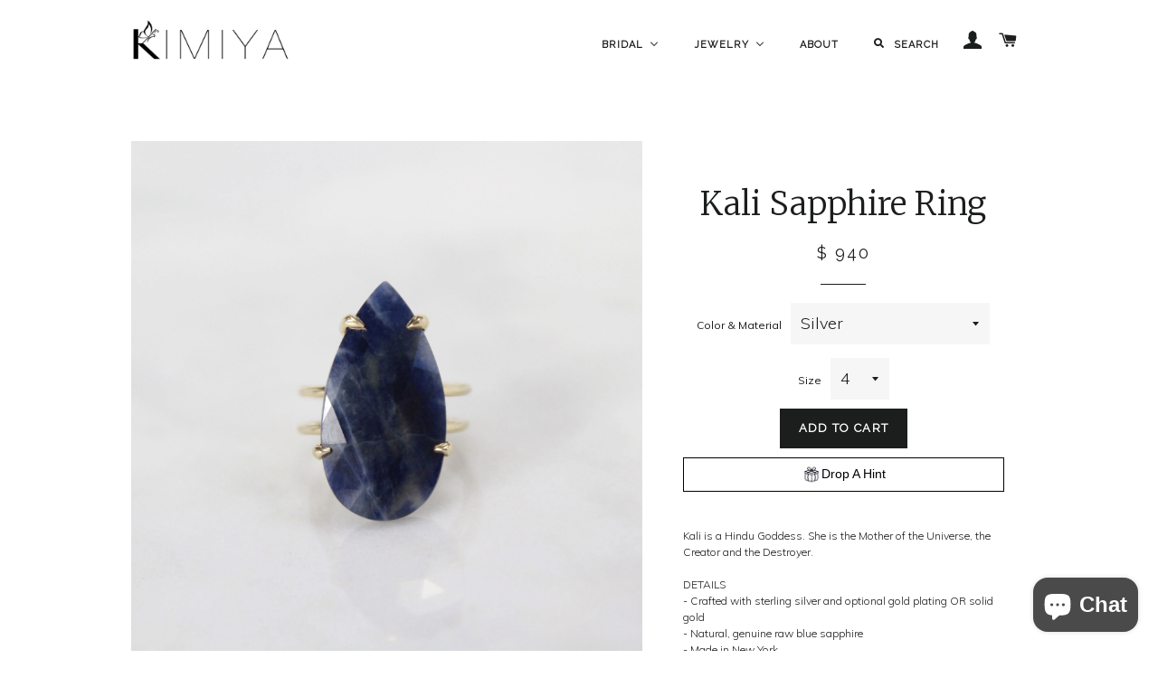

--- FILE ---
content_type: text/html; charset=utf-8
request_url: https://www.kimiyadesigns.com/products/kali-sapphire-ring
body_size: 30913
content:
<!doctype html>
<!--[if lt IE 7]><html class="no-js lt-ie9 lt-ie8 lt-ie7" lang="en"> <![endif]-->
<!--[if IE 7]><html class="no-js lt-ie9 lt-ie8" lang="en"> <![endif]-->
<!--[if IE 8]><html class="no-js lt-ie9" lang="en"> <![endif]-->
<!--[if IE 9 ]><html class="ie9 no-js"> <![endif]-->
<!--[if (gt IE 9)|!(IE)]><!--> <html class="no-js"> <!--<![endif]-->
<head>
  
  <!-- Google tag (gtag.js) -->
<script async src="https://www.googletagmanager.com/gtag/js?id=G-MFPSXC5FQE"></script>
<script>
  window.dataLayer = window.dataLayer || [];
  function gtag(){dataLayer.push(arguments);}
  gtag('js', new Date());

  gtag('config', 'G-MFPSXC5FQE');
</script>

  <meta name="facebook-domain-verification" content="eulaylwvya8cg0zdo8lbdm1l5008iv" />
  
  <!-- Meta Pixel Code -->
<script>
  !function(f,b,e,v,n,t,s)
  {if(f.fbq)return;n=f.fbq=function(){n.callMethod?
  n.callMethod.apply(n,arguments):n.queue.push(arguments)};
  if(!f._fbq)f._fbq=n;n.push=n;n.loaded=!0;n.version='2.0';
  n.queue=[];t=b.createElement(e);t.async=!0;
  t.src=v;s=b.getElementsByTagName(e)[0];
  s.parentNode.insertBefore(t,s)}(window, document,'script',
  'https://connect.facebook.net/en_US/fbevents.js');
  fbq('init', '702999374075524');
  fbq('track', 'PageView');
</script>
<noscript><img height="1" width="1" style="display:none"
  src="https://www.facebook.com/tr?id=702999374075524&ev=PageView&noscript=1"
/></noscript>
<!-- End Meta Pixel Code -->

  <!-- Basic page needs ================================================== -->
  <meta charset="utf-8">
  <meta http-equiv="X-UA-Compatible" content="IE=edge,chrome=1">

  
  <link rel="shortcut icon" href="//www.kimiyadesigns.com/cdn/shop/t/40/assets/favicon.png?v=155353663687517521021720796930" type="image/png" />
  

  <!-- Title and description ================================================== -->
  <title>
  Kali Sapphire Ring &ndash; Kimiya
  </title>

  
  <meta name="description" content="Kali is a Hindu Goddess. She is the Mother of the Universe, the Creator and the Destroyer. DETAILS- Crafted with sterling silver and optional gold plating OR solid gold- Natural, genuine raw blue sapphire- Made in New York*Note:We do our best to choose sapphires with a rich and beautiful color, however, please note tha">
  

  <!-- Helpers ================================================== -->
  <!-- /snippets/social-meta-tags.liquid -->


  <meta property="og:type" content="product">
  <meta property="og:title" content="Kali Sapphire Ring">
  <meta property="og:url" content="https://www.kimiyadesigns.com/products/kali-sapphire-ring">
  <meta property="og:description" content="Kali is a Hindu Goddess. She is the Mother of the Universe, the Creator and the Destroyer. DETAILS- Crafted with sterling silver and optional gold plating OR solid gold- Natural, genuine raw blue sapphire- Made in New York*Note:We do our best to choose sapphires with a rich and beautiful color, however, please note that due to natural variations in genuine stones, no two sapphires are the same. Color variations and natural imperfections are a common characteristic and make each stone rare and uniquely beautiful.VARIATIONSIf you require any variation of this style, feel free to email us at Customercare@kimiyadesigns.com. We will do our best to accommodate you. Additional costs may apply depending on the variation.POLICYThis item is made to order. Made to order items are final sale and sometimes require additional production time. However, our goal is to give you something you love. If you have any questions, concerns, or are unsatisfied in any way with your order, feel free to email us at Customercare@kimiyadesigns.com and we will do our best to work with you.">
  
    <meta property="og:image" content="http://www.kimiyadesigns.com/cdn/shop/products/KimiyaDesigns_KimiyaCollection25_grande.jpg?v=1621531251">
    <meta property="og:image:secure_url" content="https://www.kimiyadesigns.com/cdn/shop/products/KimiyaDesigns_KimiyaCollection25_grande.jpg?v=1621531251">
  
    <meta property="og:image" content="http://www.kimiyadesigns.com/cdn/shop/products/ScreenShot2021-05-04at12.21.09PM_grande.png?v=1621531251">
    <meta property="og:image:secure_url" content="https://www.kimiyadesigns.com/cdn/shop/products/ScreenShot2021-05-04at12.21.09PM_grande.png?v=1621531251">
  
    <meta property="og:image" content="http://www.kimiyadesigns.com/cdn/shop/products/KimiyaDesigns_KimiyaCollection7_grande.jpg?v=1621531251">
    <meta property="og:image:secure_url" content="https://www.kimiyadesigns.com/cdn/shop/products/KimiyaDesigns_KimiyaCollection7_grande.jpg?v=1621531251">
  
  <meta property="og:price:amount" content="940.00">
  <meta property="og:price:currency" content="USD">

<meta property="og:site_name" content="Kimiya">



  <meta name="twitter:card" content="summary">



  <meta name="twitter:title" content="Kali Sapphire Ring">
  <meta name="twitter:description" content="Kali is a Hindu Goddess. She is the Mother of the Universe, the Creator and the Destroyer. DETAILS- Crafted with sterling silver and optional gold plating OR solid gold- Natural, genuine raw blue sapp">
  <meta name="twitter:image" content="https://www.kimiyadesigns.com/cdn/shop/products/KimiyaDesigns_KimiyaCollection7_large.jpg?v=1621531251">
  <meta name="twitter:image:width" content="480">
  <meta name="twitter:image:height" content="480">


  <link rel="canonical" href="https://www.kimiyadesigns.com/products/kali-sapphire-ring">
  <meta name="viewport" content="width=device-width,initial-scale=1,shrink-to-fit=no">
  <meta name="theme-color" content="#1c1d1d">

  <!-- CSS ================================================== -->
  <link href="//www.kimiyadesigns.com/cdn/shop/t/40/assets/timber.scss.css?v=57808279847435859021720797170" rel="stylesheet" type="text/css" media="all" />
  <link href="//www.kimiyadesigns.com/cdn/shop/t/40/assets/theme.scss.css?v=45095733046979193651720797170" rel="stylesheet" type="text/css" media="all" />
  




  <!-- Geoblock outside of U.S. -->
 <!--<link rel="stylesheet" href="https://widgets.quadpay.com/geo-hide-widget.css" />-->
  
  <!-- Header hook for plugins ================================================== -->
  <script>window.performance && window.performance.mark && window.performance.mark('shopify.content_for_header.start');</script><meta name="google-site-verification" content="drVdozpBJ07ErXW9mpMACS-R734YfaZ00VMn7VuSMJw">
<meta name="facebook-domain-verification" content="9vfv4edix7vb1jahiz1ut8xq4k38zc">
<meta id="shopify-digital-wallet" name="shopify-digital-wallet" content="/12028964/digital_wallets/dialog">
<meta name="shopify-checkout-api-token" content="5c3cb3c495006556ebcca38e8e66ab9b">
<link rel="alternate" hreflang="x-default" href="https://www.kimiyadesigns.com/products/kali-sapphire-ring">
<link rel="alternate" hreflang="en" href="https://www.kimiyadesigns.com/products/kali-sapphire-ring">
<link rel="alternate" hreflang="en-AU" href="https://www.kimiyadesigns.com/en-au/products/kali-sapphire-ring">
<link rel="alternate" hreflang="en-CA" href="https://www.kimiyadesigns.com/en-ca/products/kali-sapphire-ring">
<link rel="alternate" hreflang="en-GB" href="https://www.kimiyadesigns.com/en-gb/products/kali-sapphire-ring">
<link rel="alternate" type="application/json+oembed" href="https://www.kimiyadesigns.com/products/kali-sapphire-ring.oembed">
<script async="async" src="/checkouts/internal/preloads.js?locale=en-US"></script>
<link rel="preconnect" href="https://shop.app" crossorigin="anonymous">
<script async="async" src="https://shop.app/checkouts/internal/preloads.js?locale=en-US&shop_id=12028964" crossorigin="anonymous"></script>
<script id="apple-pay-shop-capabilities" type="application/json">{"shopId":12028964,"countryCode":"US","currencyCode":"USD","merchantCapabilities":["supports3DS"],"merchantId":"gid:\/\/shopify\/Shop\/12028964","merchantName":"Kimiya","requiredBillingContactFields":["postalAddress","email","phone"],"requiredShippingContactFields":["postalAddress","email","phone"],"shippingType":"shipping","supportedNetworks":["visa","masterCard","amex","discover","elo","jcb"],"total":{"type":"pending","label":"Kimiya","amount":"1.00"},"shopifyPaymentsEnabled":true,"supportsSubscriptions":true}</script>
<script id="shopify-features" type="application/json">{"accessToken":"5c3cb3c495006556ebcca38e8e66ab9b","betas":["rich-media-storefront-analytics"],"domain":"www.kimiyadesigns.com","predictiveSearch":true,"shopId":12028964,"locale":"en"}</script>
<script>var Shopify = Shopify || {};
Shopify.shop = "kimiya-jewelers.myshopify.com";
Shopify.locale = "en";
Shopify.currency = {"active":"USD","rate":"1.0"};
Shopify.country = "US";
Shopify.theme = {"name":"Copy of GOOD COPY 7.12.24","id":169782542649,"schema_name":null,"schema_version":null,"theme_store_id":null,"role":"main"};
Shopify.theme.handle = "null";
Shopify.theme.style = {"id":null,"handle":null};
Shopify.cdnHost = "www.kimiyadesigns.com/cdn";
Shopify.routes = Shopify.routes || {};
Shopify.routes.root = "/";</script>
<script type="module">!function(o){(o.Shopify=o.Shopify||{}).modules=!0}(window);</script>
<script>!function(o){function n(){var o=[];function n(){o.push(Array.prototype.slice.apply(arguments))}return n.q=o,n}var t=o.Shopify=o.Shopify||{};t.loadFeatures=n(),t.autoloadFeatures=n()}(window);</script>
<script>
  window.ShopifyPay = window.ShopifyPay || {};
  window.ShopifyPay.apiHost = "shop.app\/pay";
  window.ShopifyPay.redirectState = null;
</script>
<script id="shop-js-analytics" type="application/json">{"pageType":"product"}</script>
<script defer="defer" async type="module" src="//www.kimiyadesigns.com/cdn/shopifycloud/shop-js/modules/v2/client.init-shop-cart-sync_CG-L-Qzi.en.esm.js"></script>
<script defer="defer" async type="module" src="//www.kimiyadesigns.com/cdn/shopifycloud/shop-js/modules/v2/chunk.common_B8yXDTDb.esm.js"></script>
<script type="module">
  await import("//www.kimiyadesigns.com/cdn/shopifycloud/shop-js/modules/v2/client.init-shop-cart-sync_CG-L-Qzi.en.esm.js");
await import("//www.kimiyadesigns.com/cdn/shopifycloud/shop-js/modules/v2/chunk.common_B8yXDTDb.esm.js");

  window.Shopify.SignInWithShop?.initShopCartSync?.({"fedCMEnabled":true,"windoidEnabled":true});

</script>
<script>
  window.Shopify = window.Shopify || {};
  if (!window.Shopify.featureAssets) window.Shopify.featureAssets = {};
  window.Shopify.featureAssets['shop-js'] = {"shop-cart-sync":["modules/v2/client.shop-cart-sync_C7TtgCZT.en.esm.js","modules/v2/chunk.common_B8yXDTDb.esm.js"],"shop-button":["modules/v2/client.shop-button_aOcg-RjH.en.esm.js","modules/v2/chunk.common_B8yXDTDb.esm.js"],"init-shop-email-lookup-coordinator":["modules/v2/client.init-shop-email-lookup-coordinator_D-37GF_a.en.esm.js","modules/v2/chunk.common_B8yXDTDb.esm.js"],"init-fed-cm":["modules/v2/client.init-fed-cm_DGh7x7ZX.en.esm.js","modules/v2/chunk.common_B8yXDTDb.esm.js"],"init-windoid":["modules/v2/client.init-windoid_C5PxDKWE.en.esm.js","modules/v2/chunk.common_B8yXDTDb.esm.js"],"shop-toast-manager":["modules/v2/client.shop-toast-manager_BmSBWum3.en.esm.js","modules/v2/chunk.common_B8yXDTDb.esm.js"],"shop-cash-offers":["modules/v2/client.shop-cash-offers_DkchToOx.en.esm.js","modules/v2/chunk.common_B8yXDTDb.esm.js","modules/v2/chunk.modal_dvVUSHam.esm.js"],"init-shop-cart-sync":["modules/v2/client.init-shop-cart-sync_CG-L-Qzi.en.esm.js","modules/v2/chunk.common_B8yXDTDb.esm.js"],"avatar":["modules/v2/client.avatar_BTnouDA3.en.esm.js"],"shop-login-button":["modules/v2/client.shop-login-button_DrVPCwAQ.en.esm.js","modules/v2/chunk.common_B8yXDTDb.esm.js","modules/v2/chunk.modal_dvVUSHam.esm.js"],"pay-button":["modules/v2/client.pay-button_Cw45D1uM.en.esm.js","modules/v2/chunk.common_B8yXDTDb.esm.js"],"init-customer-accounts":["modules/v2/client.init-customer-accounts_BNYsaOzg.en.esm.js","modules/v2/client.shop-login-button_DrVPCwAQ.en.esm.js","modules/v2/chunk.common_B8yXDTDb.esm.js","modules/v2/chunk.modal_dvVUSHam.esm.js"],"checkout-modal":["modules/v2/client.checkout-modal_NoX7b1qq.en.esm.js","modules/v2/chunk.common_B8yXDTDb.esm.js","modules/v2/chunk.modal_dvVUSHam.esm.js"],"init-customer-accounts-sign-up":["modules/v2/client.init-customer-accounts-sign-up_pIEGEpjr.en.esm.js","modules/v2/client.shop-login-button_DrVPCwAQ.en.esm.js","modules/v2/chunk.common_B8yXDTDb.esm.js","modules/v2/chunk.modal_dvVUSHam.esm.js"],"init-shop-for-new-customer-accounts":["modules/v2/client.init-shop-for-new-customer-accounts_BIu2e6le.en.esm.js","modules/v2/client.shop-login-button_DrVPCwAQ.en.esm.js","modules/v2/chunk.common_B8yXDTDb.esm.js","modules/v2/chunk.modal_dvVUSHam.esm.js"],"shop-follow-button":["modules/v2/client.shop-follow-button_B6YY9G4U.en.esm.js","modules/v2/chunk.common_B8yXDTDb.esm.js","modules/v2/chunk.modal_dvVUSHam.esm.js"],"lead-capture":["modules/v2/client.lead-capture_o2hOda6W.en.esm.js","modules/v2/chunk.common_B8yXDTDb.esm.js","modules/v2/chunk.modal_dvVUSHam.esm.js"],"shop-login":["modules/v2/client.shop-login_DA8-MZ-E.en.esm.js","modules/v2/chunk.common_B8yXDTDb.esm.js","modules/v2/chunk.modal_dvVUSHam.esm.js"],"payment-terms":["modules/v2/client.payment-terms_BFsudFhJ.en.esm.js","modules/v2/chunk.common_B8yXDTDb.esm.js","modules/v2/chunk.modal_dvVUSHam.esm.js"]};
</script>
<script>(function() {
  var isLoaded = false;
  function asyncLoad() {
    if (isLoaded) return;
    isLoaded = true;
    var urls = ["\/\/www.powr.io\/powr.js?powr-token=kimiya-jewelers.myshopify.com\u0026external-type=shopify\u0026shop=kimiya-jewelers.myshopify.com","https:\/\/drop-a-hint.fly.dev\/script.js?shop=kimiya-jewelers.myshopify.com","https:\/\/www.kimiyadesigns.com\/apps\/giraffly-gdpr\/gdpr-d55e99b134d6c4c51a0c089b3efa2fbe5cf8064a.js?shop=kimiya-jewelers.myshopify.com","https:\/\/chimpstatic.com\/mcjs-connected\/js\/users\/281e998d30e82c13f9e3e28ce\/56ad3b7bddd81b4b8ff5e2fdb.js?shop=kimiya-jewelers.myshopify.com"];
    for (var i = 0; i < urls.length; i++) {
      var s = document.createElement('script');
      s.type = 'text/javascript';
      s.async = true;
      s.src = urls[i];
      var x = document.getElementsByTagName('script')[0];
      x.parentNode.insertBefore(s, x);
    }
  };
  if(window.attachEvent) {
    window.attachEvent('onload', asyncLoad);
  } else {
    window.addEventListener('load', asyncLoad, false);
  }
})();</script>
<script id="__st">var __st={"a":12028964,"offset":-18000,"reqid":"032ecccc-b687-4723-b364-2264bb9a18c6-1768275131","pageurl":"www.kimiyadesigns.com\/products\/kali-sapphire-ring","u":"ecb3d524cbb2","p":"product","rtyp":"product","rid":6577572249709};</script>
<script>window.ShopifyPaypalV4VisibilityTracking = true;</script>
<script id="captcha-bootstrap">!function(){'use strict';const t='contact',e='account',n='new_comment',o=[[t,t],['blogs',n],['comments',n],[t,'customer']],c=[[e,'customer_login'],[e,'guest_login'],[e,'recover_customer_password'],[e,'create_customer']],r=t=>t.map((([t,e])=>`form[action*='/${t}']:not([data-nocaptcha='true']) input[name='form_type'][value='${e}']`)).join(','),a=t=>()=>t?[...document.querySelectorAll(t)].map((t=>t.form)):[];function s(){const t=[...o],e=r(t);return a(e)}const i='password',u='form_key',d=['recaptcha-v3-token','g-recaptcha-response','h-captcha-response',i],f=()=>{try{return window.sessionStorage}catch{return}},m='__shopify_v',_=t=>t.elements[u];function p(t,e,n=!1){try{const o=window.sessionStorage,c=JSON.parse(o.getItem(e)),{data:r}=function(t){const{data:e,action:n}=t;return t[m]||n?{data:e,action:n}:{data:t,action:n}}(c);for(const[e,n]of Object.entries(r))t.elements[e]&&(t.elements[e].value=n);n&&o.removeItem(e)}catch(o){console.error('form repopulation failed',{error:o})}}const l='form_type',E='cptcha';function T(t){t.dataset[E]=!0}const w=window,h=w.document,L='Shopify',v='ce_forms',y='captcha';let A=!1;((t,e)=>{const n=(g='f06e6c50-85a8-45c8-87d0-21a2b65856fe',I='https://cdn.shopify.com/shopifycloud/storefront-forms-hcaptcha/ce_storefront_forms_captcha_hcaptcha.v1.5.2.iife.js',D={infoText:'Protected by hCaptcha',privacyText:'Privacy',termsText:'Terms'},(t,e,n)=>{const o=w[L][v],c=o.bindForm;if(c)return c(t,g,e,D).then(n);var r;o.q.push([[t,g,e,D],n]),r=I,A||(h.body.append(Object.assign(h.createElement('script'),{id:'captcha-provider',async:!0,src:r})),A=!0)});var g,I,D;w[L]=w[L]||{},w[L][v]=w[L][v]||{},w[L][v].q=[],w[L][y]=w[L][y]||{},w[L][y].protect=function(t,e){n(t,void 0,e),T(t)},Object.freeze(w[L][y]),function(t,e,n,w,h,L){const[v,y,A,g]=function(t,e,n){const i=e?o:[],u=t?c:[],d=[...i,...u],f=r(d),m=r(i),_=r(d.filter((([t,e])=>n.includes(e))));return[a(f),a(m),a(_),s()]}(w,h,L),I=t=>{const e=t.target;return e instanceof HTMLFormElement?e:e&&e.form},D=t=>v().includes(t);t.addEventListener('submit',(t=>{const e=I(t);if(!e)return;const n=D(e)&&!e.dataset.hcaptchaBound&&!e.dataset.recaptchaBound,o=_(e),c=g().includes(e)&&(!o||!o.value);(n||c)&&t.preventDefault(),c&&!n&&(function(t){try{if(!f())return;!function(t){const e=f();if(!e)return;const n=_(t);if(!n)return;const o=n.value;o&&e.removeItem(o)}(t);const e=Array.from(Array(32),(()=>Math.random().toString(36)[2])).join('');!function(t,e){_(t)||t.append(Object.assign(document.createElement('input'),{type:'hidden',name:u})),t.elements[u].value=e}(t,e),function(t,e){const n=f();if(!n)return;const o=[...t.querySelectorAll(`input[type='${i}']`)].map((({name:t})=>t)),c=[...d,...o],r={};for(const[a,s]of new FormData(t).entries())c.includes(a)||(r[a]=s);n.setItem(e,JSON.stringify({[m]:1,action:t.action,data:r}))}(t,e)}catch(e){console.error('failed to persist form',e)}}(e),e.submit())}));const S=(t,e)=>{t&&!t.dataset[E]&&(n(t,e.some((e=>e===t))),T(t))};for(const o of['focusin','change'])t.addEventListener(o,(t=>{const e=I(t);D(e)&&S(e,y())}));const B=e.get('form_key'),M=e.get(l),P=B&&M;t.addEventListener('DOMContentLoaded',(()=>{const t=y();if(P)for(const e of t)e.elements[l].value===M&&p(e,B);[...new Set([...A(),...v().filter((t=>'true'===t.dataset.shopifyCaptcha))])].forEach((e=>S(e,t)))}))}(h,new URLSearchParams(w.location.search),n,t,e,['guest_login'])})(!0,!0)}();</script>
<script integrity="sha256-4kQ18oKyAcykRKYeNunJcIwy7WH5gtpwJnB7kiuLZ1E=" data-source-attribution="shopify.loadfeatures" defer="defer" src="//www.kimiyadesigns.com/cdn/shopifycloud/storefront/assets/storefront/load_feature-a0a9edcb.js" crossorigin="anonymous"></script>
<script crossorigin="anonymous" defer="defer" src="//www.kimiyadesigns.com/cdn/shopifycloud/storefront/assets/shopify_pay/storefront-65b4c6d7.js?v=20250812"></script>
<script data-source-attribution="shopify.dynamic_checkout.dynamic.init">var Shopify=Shopify||{};Shopify.PaymentButton=Shopify.PaymentButton||{isStorefrontPortableWallets:!0,init:function(){window.Shopify.PaymentButton.init=function(){};var t=document.createElement("script");t.src="https://www.kimiyadesigns.com/cdn/shopifycloud/portable-wallets/latest/portable-wallets.en.js",t.type="module",document.head.appendChild(t)}};
</script>
<script data-source-attribution="shopify.dynamic_checkout.buyer_consent">
  function portableWalletsHideBuyerConsent(e){var t=document.getElementById("shopify-buyer-consent"),n=document.getElementById("shopify-subscription-policy-button");t&&n&&(t.classList.add("hidden"),t.setAttribute("aria-hidden","true"),n.removeEventListener("click",e))}function portableWalletsShowBuyerConsent(e){var t=document.getElementById("shopify-buyer-consent"),n=document.getElementById("shopify-subscription-policy-button");t&&n&&(t.classList.remove("hidden"),t.removeAttribute("aria-hidden"),n.addEventListener("click",e))}window.Shopify?.PaymentButton&&(window.Shopify.PaymentButton.hideBuyerConsent=portableWalletsHideBuyerConsent,window.Shopify.PaymentButton.showBuyerConsent=portableWalletsShowBuyerConsent);
</script>
<script data-source-attribution="shopify.dynamic_checkout.cart.bootstrap">document.addEventListener("DOMContentLoaded",(function(){function t(){return document.querySelector("shopify-accelerated-checkout-cart, shopify-accelerated-checkout")}if(t())Shopify.PaymentButton.init();else{new MutationObserver((function(e,n){t()&&(Shopify.PaymentButton.init(),n.disconnect())})).observe(document.body,{childList:!0,subtree:!0})}}));
</script>
<link id="shopify-accelerated-checkout-styles" rel="stylesheet" media="screen" href="https://www.kimiyadesigns.com/cdn/shopifycloud/portable-wallets/latest/accelerated-checkout-backwards-compat.css" crossorigin="anonymous">
<style id="shopify-accelerated-checkout-cart">
        #shopify-buyer-consent {
  margin-top: 1em;
  display: inline-block;
  width: 100%;
}

#shopify-buyer-consent.hidden {
  display: none;
}

#shopify-subscription-policy-button {
  background: none;
  border: none;
  padding: 0;
  text-decoration: underline;
  font-size: inherit;
  cursor: pointer;
}

#shopify-subscription-policy-button::before {
  box-shadow: none;
}

      </style>

<script>window.performance && window.performance.mark && window.performance.mark('shopify.content_for_header.end');</script>
  <!-- /snippets/oldIE-js.liquid -->


<!--[if lt IE 9]>
<script src="//cdnjs.cloudflare.com/ajax/libs/html5shiv/3.7.2/html5shiv.min.js" type="text/javascript"></script>
<script src="//www.kimiyadesigns.com/cdn/shop/t/40/assets/respond.min.js?v=52248677837542619231720796930" type="text/javascript"></script>
<link href="//www.kimiyadesigns.com/cdn/shop/t/40/assets/respond-proxy.html" id="respond-proxy" rel="respond-proxy" />
<link href="//www.kimiyadesigns.com/search?q=86163852b6f5e484e870f83685bca112" id="respond-redirect" rel="respond-redirect" />
<script src="//www.kimiyadesigns.com/search?q=86163852b6f5e484e870f83685bca112" type="text/javascript"></script>
<![endif]-->


<!--[if (lte IE 9) ]><script src="//www.kimiyadesigns.com/cdn/shop/t/40/assets/match-media.min.js?v=159635276924582161481720796930" type="text/javascript"></script><![endif]-->


  <script src="//ajax.googleapis.com/ajax/libs/jquery/1.11.0/jquery.min.js" type="text/javascript"></script>
  <script src="//www.kimiyadesigns.com/cdn/shop/t/40/assets/modernizr.min.js?v=21391054748206432451720796930" type="text/javascript"></script>

  
  
  
  

  
  
  <link href="https://fonts.googleapis.com/css?family=Josefin+Sans:300" rel="stylesheet">
  
<link href="https://fonts.googleapis.com/css?family=Merriweather:300" rel="stylesheet">
  
  <link href="https://fonts.googleapis.com/css?family=Muli:300,400" rel="stylesheet">
  
  <link href="https://fonts.googleapis.com/css?family=Raleway" rel="stylesheet">
  
<!-- BEGIN app block: shopify://apps/also-bought/blocks/app-embed-block/b94b27b4-738d-4d92-9e60-43c22d1da3f2 --><script>
    window.codeblackbelt = window.codeblackbelt || {};
    window.codeblackbelt.shop = window.codeblackbelt.shop || 'kimiya-jewelers.myshopify.com';
    
        window.codeblackbelt.productId = 6577572249709;</script><script src="//cdn.codeblackbelt.com/widgets/also-bought/main.min.js?version=2026011222-0500" async></script>
<!-- END app block --><!-- BEGIN app block: shopify://apps/buddha-mega-menu-navigation/blocks/megamenu/dbb4ce56-bf86-4830-9b3d-16efbef51c6f -->
<script>
        var productImageAndPrice = [],
            collectionImages = [],
            articleImages = [],
            mmLivIcons = false,
            mmFlipClock = false,
            mmFixesUseJquery = false,
            mmNumMMI = 4,
            mmSchemaTranslation = {},
            mmMenuStrings =  {"menuStrings":{"default":{"Bridal":"Bridal","Salt & Pepper Engagement Rings":"Salt & Pepper Engagement Rings","Wedding Bands":"Wedding Bands","Bridal Gifts":"Bridal Gifts","Custom Engagement Rings":"Custom Engagement Rings","Custom Wedding Bands":"Custom Wedding Bands","Jewelry":"Jewelry","Precious Gemstone Collection":"Precious Gemstone Collection","Name Jewelry":"Name Jewelry","Name Necklaces":"Name Necklaces","Name Rings":"Name Rings","Name Earrings":"Name Earrings","Name Bracelets":"Name Bracelets","Name Anklets":"Name Anklets","Men's Name Jewelry":"Men's Name Jewelry","All":"All","Photo Pendants":"Photo Pendants","Kimiya Collection":"Kimiya Collection","Necklaces":"Necklaces","Rings":"Rings","Earrings":"Earrings","Bracelets":"Bracelets","Anklets":"Anklets","Body Jewelry":"Body Jewelry","Butterfly Jewelry":"Butterfly Jewelry","About":"About","Search":"Search"}},"additional":{"default":{}}} ,
            mmShopLocale = "en",
            mmShopLocaleCollectionsRoute = "/collections",
            mmSchemaDesignJSON = [{"action":"menu-select","value":"mm-automatic"},{"action":"design","setting":"font_family","value":"Default"},{"action":"design","setting":"font_size","value":"13px"},{"action":"design","setting":"text_color","value":"#222222"},{"action":"design","setting":"link_hover_color","value":"#0da19a"},{"action":"design","setting":"link_color","value":"#4e4e4e"},{"action":"design","setting":"background_hover_color","value":"#f9f9f9"},{"action":"design","setting":"background_color","value":"#ffffff"},{"action":"design","setting":"price_color","value":"#0da19a"},{"action":"design","setting":"contact_right_btn_text_color","value":"#ffffff"},{"action":"design","setting":"contact_right_btn_bg_color","value":"#3A3A3A"},{"action":"design","setting":"contact_left_bg_color","value":"#3A3A3A"},{"action":"design","setting":"contact_left_alt_color","value":"#CCCCCC"},{"action":"design","setting":"contact_left_text_color","value":"#f1f1f0"},{"action":"design","setting":"addtocart_enable","value":"true"},{"action":"design","setting":"addtocart_text_color","value":"#333333"},{"action":"design","setting":"addtocart_background_color","value":"#ffffff"},{"action":"design","setting":"addtocart_text_hover_color","value":"#ffffff"},{"action":"design","setting":"addtocart_background_hover_color","value":"#0da19a"},{"action":"design","setting":"countdown_color","value":"#ffffff"},{"action":"design","setting":"countdown_background_color","value":"#333333"},{"action":"design","setting":"vertical_font_family","value":"Default"},{"action":"design","setting":"vertical_font_size","value":"13px"},{"action":"design","setting":"vertical_text_color","value":"#ffffff"},{"action":"design","setting":"vertical_link_color","value":"#ffffff"},{"action":"design","setting":"vertical_link_hover_color","value":"#ffffff"},{"action":"design","setting":"vertical_price_color","value":"#ffffff"},{"action":"design","setting":"vertical_contact_right_btn_text_color","value":"#ffffff"},{"action":"design","setting":"vertical_addtocart_enable","value":"true"},{"action":"design","setting":"vertical_addtocart_text_color","value":"#ffffff"},{"action":"design","setting":"vertical_countdown_color","value":"#ffffff"},{"action":"design","setting":"vertical_countdown_background_color","value":"#333333"},{"action":"design","setting":"vertical_background_color","value":"#017b86"},{"action":"design","setting":"vertical_addtocart_background_color","value":"#333333"},{"action":"design","setting":"vertical_contact_right_btn_bg_color","value":"#333333"},{"action":"design","setting":"vertical_contact_left_alt_color","value":"#333333"}],
            mmDomChangeSkipUl = "",
            buddhaMegaMenuShop = "kimiya-jewelers.myshopify.com",
            mmWireframeCompression = "0",
            mmExtensionAssetUrl = "https://cdn.shopify.com/extensions/019abe06-4a3f-7763-88da-170e1b54169b/mega-menu-151/assets/";var bestSellersHTML = '';var newestProductsHTML = '';/* get link lists api */
        var linkLists={"main-menu" : {"title":"Main menu", "items":["/","/pages/about-us","/search",]},"footer" : {"title":"Footer menu", "items":["/pages/about-us","https://www.kimiyadesigns.com/pages/custom-designs","/pages/repairs-services-and-design","/pages/shipping","/pages/return-policy","/pages/faqs","/pages/contact","/pages/privacy-policy","/pages/terms-of-service",]},"about-kimiya" : {"title":"About Kimiya", "items":["/pages/about-us","/pages/custom-designs","/pages/repairs-services-and-design",]},"customer-care" : {"title":"Customer Care", "items":["/pages/shipping","/pages/return-policy","/pages/faqs",]},"contact-us" : {"title":"Contact Us", "items":["/pages/contact",]},"header-menu" : {"title":"Header Menu", "items":["/","/pages/about-us","/search",]},"gift-wrapping" : {"title":"Gift Wrapping", "items":["/products/gift-wrapping",]},"customer-account-main-menu" : {"title":"Customer account main menu", "items":["/","https://account.kimiyadesigns.com/orders?locale=en&amp;region_country=US",]},};/*ENDPARSE*/

        

        /* set product prices *//* get the collection images *//* get the article images *//* customer fixes */
        var mmThemeFixesBeforeInit = function(){ customMenuUls=".header__menu-items,nav,ul"; /* generic mobile menu toggle translate effect */ document.addEventListener("toggleSubmenu", function (e) { var pc = document.querySelector("#PageContainer"); var mm = document.querySelector("#MobileNav"); if (pc && mm && typeof e.mmMobileHeight != "undefined"){ var pcStyle = pc.getAttribute("style"); if (pcStyle && pcStyle.indexOf("translate3d") != -1) { pc.style.transform = "translate3d(0px, "+ e.mmMobileHeight +"px, 0px)"; } } }); mmAddStyle(" .header__icons {z-index: 1003;} "); if (document.querySelectorAll(".sf-menu-links,ul.sf-nav").length == 2) { customMenuUls=".sf-menu-links,ul.sf-nav"; mmHorizontalMenus="ul.sf-nav"; mmVerticalMenus=".sf-menu-links"; mmAddStyle("@media screen and (min-width:1280px) { .sf-header__desktop {display: block !important;} }"); } if (document.querySelector(".mobile-menu__content>ul")) { mmDisableVisibleCheck=true; mmVerticalMenus=".mobile-menu__content>ul"; } window.mmLoadFunction = function(){ var num = 15; var intv = setInterval(function(){ var m = document.querySelector("#megamenu_level__1"); if (m && m.matches(".vertical-mega-menu")) reinitMenus("#megamenu_level__1"); if (num--==0) clearInterval(intv); },300); }; if (document.readyState !== "loading") { mmLoadFunction(); } else { document.removeEventListener("DOMContentLoaded", mmLoadFunction); document.addEventListener("DOMContentLoaded", mmLoadFunction); } }; var mmThemeFixesBefore = function(){ window.buddhaFilterLiElements = function(liElements){ var elements = []; for (var i=0; i<liElements.length; i++) { if (liElements[i].querySelector("[href=\"/cart\"],[href=\"/account/login\"]") == null) { elements.push(liElements[i]); } } return elements; }; if (tempMenuObject.u.matches("#mobile_menu, #velaMegamenu .nav, #SiteNav, #siteNav")) { tempMenuObject.liItems = buddhaFilterLiElements(mmNot(tempMenuObject.u.children, ".search_container,.site-nav__item_cart", true)); } else if (tempMenuObject.u.matches(".main_nav .nav .menu")) { var numMenusApplied = 0, numMenusAppliedSticky = 0; mmForEach(document, ".main_nav .nav .menu", function(el){ if (el.closest(".sticky_nav") == null) { if (el.querySelector(".buddha-menu-item")) { numMenusApplied++; } } else { if (el.querySelector(".buddha-menu-item")) { numMenusAppliedSticky++; } } }); if (((tempMenuObject.u.closest(".sticky_nav")) && (numMenusAppliedSticky < 1)) || ((tempMenuObject.u.closest(".sticky_nav")) && (numMenusApplied < 1))) { tempMenuObject.liItems = buddhaFilterLiElements(mmNot(tempMenuObject.u.children, ".search_container,.site-nav__item_cart")); } } else if (tempMenuObject.u.matches("#mobile-menu:not(.mm-menu)") && tempMenuObject.u.querySelector(".hamburger,.shifter-handle") == null) { tempMenuObject.liItems = buddhaFilterLiElements(tempMenuObject.u.children); } else if (tempMenuObject.u.matches("#accessibleNav") && tempMenuObject.u.closest("#topnav2") == null) { tempMenuObject.liItems = buddhaFilterLiElements(mmNot(tempMenuObject.u.children, ".customer-navlink")); } else if (tempMenuObject.u.matches("#megamenu_level__1")) { tempMenuObject.liClasses = "level_1__item"; tempMenuObject.aClasses = "level_1__link"; tempMenuObject.liItems = buddhaFilterLiElements(tempMenuObject.u.children); } else if (tempMenuObject.u.matches(".mobile-nav__items")) { tempMenuObject.liClasses = "mobile-nav__item"; tempMenuObject.aClasses = "mobile-nav__link"; tempMenuObject.liItems = buddhaFilterLiElements(tempMenuObject.u.children); } else if (tempMenuObject.u.matches("#NavDrawer > .mobile-nav") && document.querySelector(".mobile-nav>.buddha-menu-item") == null ) { tempMenuObject.liClasses = "mobile-nav__item"; tempMenuObject.aClasses = "mobile-nav__link"; tempMenuObject.liItems = buddhaFilterLiElements(mmNot(tempMenuObject.u.children, ".mobile-nav__search")); } else if (tempMenuObject.u.matches(".mobile-nav-wrapper > .mobile-nav")) { tempMenuObject.liClasses = "mobile-nav__item border-bottom"; tempMenuObject.aClasses = "mobile-nav__link"; tempMenuObject.liItems = buddhaFilterLiElements(mmNot(tempMenuObject.u.children, ".mobile-nav__search")); } else if (tempMenuObject.u.matches("#nav .mm-panel .mm-listview")) { tempMenuObject.liItems = buddhaFilterLiElements(tempMenuObject.u.children); var firstMmPanel = true; mmForEach(document, "#nav>.mm-panels>.mm-panel", function(el){ if (firstMmPanel) { firstMmPanel = false; el.classList.remove("mm-hidden"); el.classList.remove("mm-subopened"); } else { el.parentElement.removeChild(el); } }); } else if (tempMenuObject.u.matches(".SidebarMenu__Nav--primary")) { tempMenuObject.liClasses = "Collapsible"; tempMenuObject.aClasses = "Collapsible__Button Heading u-h6"; tempMenuObject.liItems = buddhaFilterLiElements(tempMenuObject.u.children); } else if (tempMenuObject.u.matches(".mm_menus_ul")) { tempMenuObject.liClasses = "ets_menu_item"; tempMenuObject.aClasses = "mm-nowrap"; tempMenuObject.liItems = buddhaFilterLiElements(tempMenuObject.u.children); mmAddStyle(" .horizontal-mega-menu > .buddha-menu-item > a {white-space: nowrap;} ", "mmThemeCStyle"); } else if (tempMenuObject.u.matches("#accordion")) { tempMenuObject.liClasses = ""; tempMenuObject.aClasses = ""; tempMenuObject.liItems = tempMenuObject.u.children; } else if (tempMenuObject.u.matches(".mobile-menu__panel:first-child .mobile-menu__nav")) { tempMenuObject.liClasses = "mobile-menu__nav-item"; tempMenuObject.aClasses = "mobile-menu__nav-link"; tempMenuObject.liItems = tempMenuObject.u.children; } else if (tempMenuObject.u.matches("#nt_menu_id")) { tempMenuObject.liClasses = "menu-item type_simple"; tempMenuObject.aClasses = "lh__1 flex al_center pr"; tempMenuObject.liItems = tempMenuObject.u.children; } else if (tempMenuObject.u.matches("#menu_mb_cat")) { tempMenuObject.liClasses = "menu-item type_simple"; tempMenuObject.aClasses = ""; tempMenuObject.liItems = tempMenuObject.u.children; } else if (tempMenuObject.u.matches("#menu_mb_ul")) { tempMenuObject.liClasses = "menu-item only_icon_false"; tempMenuObject.aClasses = ""; tempMenuObject.liItems = mmNot(tempMenuObject.u.children, "#customer_login_link,#customer_register_link,#item_mb_help", true); mmAddStyle(" #menu_mb_ul.vertical-mega-menu li.buddha-menu-item>a {display: flex !important;} #menu_mb_ul.vertical-mega-menu li.buddha-menu-item>a>.mm-title {padding: 0 !important;} ", "mmThemeStyle"); } else if (tempMenuObject.u.matches(".header__inline-menu > .list-menu")) { tempMenuObject.liClasses = ""; tempMenuObject.aClasses = "header__menu-item list-menu__item link focus-inset"; tempMenuObject.liItems = tempMenuObject.u.children; } else if (tempMenuObject.u.matches(".menu-drawer__navigation>.list-menu")) { tempMenuObject.liClasses = ""; tempMenuObject.aClasses = "menu-drawer__menu-item list-menu__item link link--text focus-inset"; tempMenuObject.liItems = tempMenuObject.u.children; } else if (tempMenuObject.u.matches(".header__menu-items")) { tempMenuObject.liClasses = "navbar-item header__item has-mega-menu"; tempMenuObject.aClasses = "navbar-link header__link"; tempMenuObject.liItems = tempMenuObject.u.children; mmAddStyle(" .horizontal-mega-menu .buddha-menu-item>a:after{content: none;} .horizontal-mega-menu>li>a{padding-right:10px !important;} .horizontal-mega-menu>li:not(.buddha-menu-item) {display: none !important;} ", "mmThemeStyle"); } else if (tempMenuObject.u.matches(".header__navigation")) { tempMenuObject.liClasses = "header__nav-item"; tempMenuObject.aClasses = ""; tempMenuObject.liItems = tempMenuObject.u.children; } else if (tempMenuObject.u.matches(".slide-nav")) { mmVerticalMenus=".slide-nav"; tempMenuObject.liClasses = "slide-nav__item"; tempMenuObject.aClasses = "slide-nav__link"; tempMenuObject.liItems = tempMenuObject.u.children; } else if (tempMenuObject.u.matches(".header__links-list")) { tempMenuObject.liClasses = ""; tempMenuObject.aClasses = ""; tempMenuObject.liItems = tempMenuObject.u.children; mmAddStyle(".header__left,.header__links {overflow: visible !important; }"); } else if (tempMenuObject.u.matches("#menu-main-navigation,#menu-mobile-nav,#t4s-menu-drawer")) { tempMenuObject.liClasses = ""; tempMenuObject.aClasses = ""; tempMenuObject.liItems = tempMenuObject.u.children; } else if (tempMenuObject.u.matches(".nav-desktop:first-child > .nav-desktop__tier-1")) { tempMenuObject.liClasses = "nav-desktop__tier-1-item"; tempMenuObject.aClasses = "nav-desktop__tier-1-link"; tempMenuObject.liItems = tempMenuObject.u.children; } else if (tempMenuObject.u.matches(".mobile-nav") && tempMenuObject.u.querySelector(".appear-animation.appear-delay-2") != null) { tempMenuObject.liClasses = "mobile-nav__item appear-animation appear-delay-3"; tempMenuObject.aClasses = "mobile-nav__link"; tempMenuObject.liItems = mmNot(tempMenuObject.u.children, "a[href*=account],.mobile-nav__spacer", true); } else if (tempMenuObject.u.matches("nav > .list-menu")) { tempMenuObject.liClasses = ""; tempMenuObject.aClasses = "header__menu-item list-menu__item link link--text focus-inset"; tempMenuObject.liItems = tempMenuObject.u.children; } else if (tempMenuObject.u.matches(".site-navigation>.navmenu")) { tempMenuObject.liClasses = "navmenu-item navmenu-basic__item"; tempMenuObject.aClasses = "navmenu-link navmenu-link-depth-1"; tempMenuObject.liItems = tempMenuObject.u.children; } else if (tempMenuObject.u.matches("nav>.site-navigation")) { tempMenuObject.liClasses = "site-nav__item site-nav__expanded-item site-nav--has-dropdown site-nav__dropdown-li--first-level"; tempMenuObject.aClasses = "site-nav__link site-nav__link--underline site-nav__link--has-dropdown"; tempMenuObject.liItems = tempMenuObject.u.children; } else if (tempMenuObject.u.matches("nav>.js-accordion-mobile-nav")) { tempMenuObject.liClasses = "js-accordion-header c-accordion__header"; tempMenuObject.aClasses = "js-accordion-link c-accordion__link"; tempMenuObject.liItems = mmNot(tempMenuObject.u.children, ".mobile-menu__item"); } else if (tempMenuObject.u.matches(".sf-menu-links")) { tempMenuObject.liClasses = "list-none"; tempMenuObject.aClasses = "block px-4 py-3"; tempMenuObject.liItems = tempMenuObject.u.children; } else if (tempMenuObject.u.matches(".sf-nav")) { tempMenuObject.liClasses = "sf-menu-item list-none sf-menu-item--no-mega sf-menu-item-parent"; tempMenuObject.aClasses = "block px-4 py-5 flex items-center sf__parent-item"; tempMenuObject.liItems = tempMenuObject.u.children; } else if (tempMenuObject.u.matches(".main-nav:not(.topnav)") && tempMenuObject.u.children.length>2) { tempMenuObject.liClasses = "main-nav__tier-1-item"; tempMenuObject.aClasses = "main-nav__tier-1-link"; tempMenuObject.liItems = tempMenuObject.u.children; } else if (tempMenuObject.u.matches(".mobile-nav") && tempMenuObject.u.querySelector(".mobile-nav__item") != null && document.querySelector(".mobile-nav .buddha-menu-item")==null) { tempMenuObject.liClasses = "mobile-nav__item"; tempMenuObject.aClasses = "mobile-nav__link"; tempMenuObject.liItems = tempMenuObject.u.children; } else if (tempMenuObject.u.matches("#t4s-nav-ul")) { tempMenuObject.liClasses = "t4s-type__mega menu-width__cus t4s-menu-item has--children menu-has__offsets"; tempMenuObject.aClasses = "t4s-lh-1 t4s-d-flex t4s-align-items-center t4s-pr"; tempMenuObject.liItems = tempMenuObject.u.children; } else if (tempMenuObject.u.matches("#menu-mb__ul")) { tempMenuObject.liClasses = "t4s-menu-item t4s-item-level-0"; tempMenuObject.aClasses = ""; tempMenuObject.liItems = mmNot(tempMenuObject.u.children, "#item_mb_wis,#item_mb_sea,#item_mb_acc,#item_mb_help"); } else if (tempMenuObject.u.matches(".navbar-nav")) { tempMenuObject.liClasses = "nav-item"; tempMenuObject.aClasses = "nav-link list-menu__item"; tempMenuObject.liItems = tempMenuObject.u.children; } else if (tempMenuObject.u.matches(".navbar-nav-sidebar")) { tempMenuObject.liClasses = "nav-item sidemenu-animation sidemenu-animation-delay-2"; tempMenuObject.aClasses = "list-menu__item"; tempMenuObject.liItems = tempMenuObject.u.children; } else if (tempMenuObject.u.matches(".mobile-menu__content>ul")) { tempMenuObject.liClasses = ""; tempMenuObject.aClasses = ""; tempMenuObject.liItems = tempMenuObject.u.children; mmAddStyle(" .vertical-mega-menu>li{padding:10px !important;} .vertical-mega-menu>li:not(.buddha-menu-item) {display: none !important;} "); } else if (tempMenuObject.u.matches("#offcanvas-menu-nav")) { tempMenuObject.liClasses = "nav-item"; tempMenuObject.aClasses = "nav-link"; tempMenuObject.liItems = tempMenuObject.u.children; } else if (tempMenuObject.u.matches(".main__navigation")) { tempMenuObject.liClasses = "nav__link__holder"; tempMenuObject.aClasses = ""; tempMenuObject.liItems = tempMenuObject.u.children; } else if (tempMenuObject.u.matches(".mobile__navigation")) { tempMenuObject.liClasses = "nav__link__holder"; tempMenuObject.aClasses = ""; tempMenuObject.liItems = mmNot(tempMenuObject.u.children, ".mobile__navigation__footer"); mmAddStyle(" .vertical-mega-menu>li{padding:10px !important;} "); } if (tempMenuObject.liItems) { tempMenuObject.skipCheck = true; tempMenuObject.forceMenu = true; } /* try to find li and a classes for requested menu if they are not set */ if (tempMenuObject.skipCheck == true) { var _links=[]; var keys = Object.keys(linkLists); for (var i=0; i<keys.length; i++) { if (selectedMenu == keys[i]) { _links = linkLists[keys[i]].items; break; } } mmForEachChild(tempMenuObject.u, "LI", function(li){ var href = null; var a = li.querySelector("a"); if (a) href = a.getAttribute("href"); if (href == null || (href != null && (href.substr(0,1) == "#" || href==""))){ var a2 = li.querySelector((!!document.documentMode) ? "* + a" : "a:nth-child(2)"); if (a2) { href = a2.getAttribute("href"); a = a2; } } if (href == null || (href != null && (href.substr(0,1) == "#" || href==""))) { var a2 = li.querySelector("a>a"); if (a2) { href = a2.getAttribute("href"); a = a2; } } /* stil no matching href, search all children a for a matching href */ if (href == null || (href != null && (href.substr(0,1) == "#" || href==""))) { var a2 = li.querySelectorAll("a[href]"); for (var i=0; i<a2.length; i++) { var href2 = a2[i].getAttribute("href"); if (_links[tempMenuObject.elementFits] != undefined && href2 == _links[tempMenuObject.elementFits]) { href = href2; a = a2[i]; break; } } } if (_links[tempMenuObject.elementFits] != undefined && href == _links[tempMenuObject.elementFits]) { if (tempMenuObject.liClasses == undefined) { tempMenuObject.liClasses = ""; } tempMenuObject.liClasses = concatClasses(li.getAttribute("class"), tempMenuObject.liClasses); if (tempMenuObject.aClasses == undefined) { tempMenuObject.aClasses = ""; } if (a) tempMenuObject.aClasses = concatClasses(a.getAttribute("class"), tempMenuObject.aClasses); tempMenuObject.elementFits++; } else if (tempMenuObject.elementFits > 0 && tempMenuObject.elementFits != _links.length) { tempMenuObject.elementFits = 0; if (href == _links[0]) { tempMenuObject.elementFits = 1; } } }); } }; 
        

        var mmWireframe = {"html" : "<li class=\"buddha-menu-item\" itemId=\"GfeRD\"  ><a data-href=\"no-link\" href=\"javascript:void(0);\" aria-label=\"Bridal\" data-no-instant=\"\" onclick=\"return toggleSubmenu(this);\"  ><span class=\"mm-title\">Bridal</span><i class=\"mm-arrow mm-angle-down\" aria-hidden=\"true\"></i><span class=\"toggle-menu-btn\" style=\"display:none;\" title=\"Toggle menu\" onclick=\"return toggleSubmenu(this)\"><span class=\"mm-arrow-icon\"><span class=\"bar-one\"></span><span class=\"bar-two\"></span></span></span></a><ul class=\"mm-submenu tree  small mm-last-level\"><li data-href=\"/collections/salt-pepper-engagement-rings\" href=\"/collections/salt-pepper-engagement-rings\" aria-label=\"Salt & Pepper Engagement Rings\" data-no-instant=\"\" onclick=\"mmGoToPage(this, event); return false;\"  ><a data-href=\"/collections/salt-pepper-engagement-rings\" href=\"/collections/salt-pepper-engagement-rings\" aria-label=\"Salt & Pepper Engagement Rings\" data-no-instant=\"\" onclick=\"mmGoToPage(this, event); return false;\"  ><span class=\"mm-title\">Salt & Pepper Engagement Rings</span></a></li><li data-href=\"/collections/wedding-band\" href=\"/collections/wedding-band\" aria-label=\"Wedding Bands\" data-no-instant=\"\" onclick=\"mmGoToPage(this, event); return false;\"  ><a data-href=\"/collections/wedding-band\" href=\"/collections/wedding-band\" aria-label=\"Wedding Bands\" data-no-instant=\"\" onclick=\"mmGoToPage(this, event); return false;\"  ><span class=\"mm-title\">Wedding Bands</span></a></li><li data-href=\"/collections/bridal-gifts\" href=\"/collections/bridal-gifts\" aria-label=\"Bridal Gifts\" data-no-instant=\"\" onclick=\"mmGoToPage(this, event); return false;\"  ><a data-href=\"/collections/bridal-gifts\" href=\"/collections/bridal-gifts\" aria-label=\"Bridal Gifts\" data-no-instant=\"\" onclick=\"mmGoToPage(this, event); return false;\"  ><span class=\"mm-title\">Bridal Gifts</span></a></li><li data-href=\"/collections/engagement-rings\" href=\"/collections/engagement-rings\" aria-label=\"Custom Engagement Rings\" data-no-instant=\"\" onclick=\"mmGoToPage(this, event); return false;\"  ><a data-href=\"/collections/engagement-rings\" href=\"/collections/engagement-rings\" aria-label=\"Custom Engagement Rings\" data-no-instant=\"\" onclick=\"mmGoToPage(this, event); return false;\"  ><span class=\"mm-title\">Custom Engagement Rings</span></a></li><li data-href=\"/collections/custom-wedding-bands\" href=\"/collections/custom-wedding-bands\" aria-label=\"Custom Wedding Bands\" data-no-instant=\"\" onclick=\"mmGoToPage(this, event); return false;\"  ><a data-href=\"/collections/custom-wedding-bands\" href=\"/collections/custom-wedding-bands\" aria-label=\"Custom Wedding Bands\" data-no-instant=\"\" onclick=\"mmGoToPage(this, event); return false;\"  ><span class=\"mm-title\">Custom Wedding Bands</span></a></li></ul></li><li class=\"buddha-menu-item\" itemId=\"oDEa3\"  ><a data-href=\"no-link\" href=\"javascript:void(0);\" aria-label=\"Jewelry\" data-no-instant=\"\" onclick=\"return toggleSubmenu(this);\"  ><span class=\"mm-title\">Jewelry</span><i class=\"mm-arrow mm-angle-down\" aria-hidden=\"true\"></i><span class=\"toggle-menu-btn\" style=\"display:none;\" title=\"Toggle menu\" onclick=\"return toggleSubmenu(this)\"><span class=\"mm-arrow-icon\"><span class=\"bar-one\"></span><span class=\"bar-two\"></span></span></span></a><ul class=\"mm-submenu tree  small \"><li data-href=\"/collections/precious-gemstone-collection\" href=\"/collections/precious-gemstone-collection\" aria-label=\"Precious Gemstone Collection\" data-no-instant=\"\" onclick=\"mmGoToPage(this, event); return false;\"  ><a data-href=\"/collections/precious-gemstone-collection\" href=\"/collections/precious-gemstone-collection\" aria-label=\"Precious Gemstone Collection\" data-no-instant=\"\" onclick=\"mmGoToPage(this, event); return false;\"  ><span class=\"mm-title\">Precious Gemstone Collection</span></a></li><li data-href=\"no-link\" href=\"javascript:void(0);\" aria-label=\"Name Jewelry\" data-no-instant=\"\" onclick=\"return toggleSubmenu(this);\"  ><a data-href=\"no-link\" href=\"javascript:void(0);\" aria-label=\"Name Jewelry\" data-no-instant=\"\" onclick=\"return toggleSubmenu(this);\"  ><span class=\"mm-title\">Name Jewelry</span><i class=\"mm-arrow mm-angle-down\" aria-hidden=\"true\"></i><span class=\"toggle-menu-btn\" style=\"display:none;\" title=\"Toggle menu\" onclick=\"return toggleSubmenu(this)\"><span class=\"mm-arrow-icon\"><span class=\"bar-one\"></span><span class=\"bar-two\"></span></span></span></a><ul class=\"mm-submenu tree  small mm-last-level\"><li data-href=\"/collections/nameplates-name-necklaces\" href=\"/collections/nameplates-name-necklaces\" aria-label=\"Name Necklaces\" data-no-instant=\"\" onclick=\"mmGoToPage(this, event); return false;\"  ><a data-href=\"/collections/nameplates-name-necklaces\" href=\"/collections/nameplates-name-necklaces\" aria-label=\"Name Necklaces\" data-no-instant=\"\" onclick=\"mmGoToPage(this, event); return false;\"  ><span class=\"mm-title\">Name Necklaces</span></a></li><li data-href=\"/collections/name-rings\" href=\"/collections/name-rings\" aria-label=\"Name Rings\" data-no-instant=\"\" onclick=\"mmGoToPage(this, event); return false;\"  ><a data-href=\"/collections/name-rings\" href=\"/collections/name-rings\" aria-label=\"Name Rings\" data-no-instant=\"\" onclick=\"mmGoToPage(this, event); return false;\"  ><span class=\"mm-title\">Name Rings</span></a></li><li data-href=\"/collections/name-and-monogram-earrings\" href=\"/collections/name-and-monogram-earrings\" aria-label=\"Name Earrings\" data-no-instant=\"\" onclick=\"mmGoToPage(this, event); return false;\"  ><a data-href=\"/collections/name-and-monogram-earrings\" href=\"/collections/name-and-monogram-earrings\" aria-label=\"Name Earrings\" data-no-instant=\"\" onclick=\"mmGoToPage(this, event); return false;\"  ><span class=\"mm-title\">Name Earrings</span></a></li><li data-href=\"/collections/name-and-monogram-bracelets\" href=\"/collections/name-and-monogram-bracelets\" aria-label=\"Name Bracelets\" data-no-instant=\"\" onclick=\"mmGoToPage(this, event); return false;\"  ><a data-href=\"/collections/name-and-monogram-bracelets\" href=\"/collections/name-and-monogram-bracelets\" aria-label=\"Name Bracelets\" data-no-instant=\"\" onclick=\"mmGoToPage(this, event); return false;\"  ><span class=\"mm-title\">Name Bracelets</span></a></li><li data-href=\"/collections/name-anklets\" href=\"/collections/name-anklets\" aria-label=\"Name Anklets\" data-no-instant=\"\" onclick=\"mmGoToPage(this, event); return false;\"  ><a data-href=\"/collections/name-anklets\" href=\"/collections/name-anklets\" aria-label=\"Name Anklets\" data-no-instant=\"\" onclick=\"mmGoToPage(this, event); return false;\"  ><span class=\"mm-title\">Name Anklets</span></a></li><li data-href=\"/collections/mens-monogram-jewelry\" href=\"/collections/mens-monogram-jewelry\" aria-label=\"Men's Name Jewelry\" data-no-instant=\"\" onclick=\"mmGoToPage(this, event); return false;\"  ><a data-href=\"/collections/mens-monogram-jewelry\" href=\"/collections/mens-monogram-jewelry\" aria-label=\"Men's Name Jewelry\" data-no-instant=\"\" onclick=\"mmGoToPage(this, event); return false;\"  ><span class=\"mm-title\">Men's Name Jewelry</span></a></li><li data-href=\"/collections/name-and-monogram-jewelry\" href=\"/collections/name-and-monogram-jewelry\" aria-label=\"All\" data-no-instant=\"\" onclick=\"mmGoToPage(this, event); return false;\"  ><a data-href=\"/collections/name-and-monogram-jewelry\" href=\"/collections/name-and-monogram-jewelry\" aria-label=\"All\" data-no-instant=\"\" onclick=\"mmGoToPage(this, event); return false;\"  ><span class=\"mm-title\">All</span></a></li></ul></li><li data-href=\"/collections/photo-pendants\" href=\"/collections/photo-pendants\" aria-label=\"Photo Pendants\" data-no-instant=\"\" onclick=\"mmGoToPage(this, event); return false;\"  ><a data-href=\"/collections/photo-pendants\" href=\"/collections/photo-pendants\" aria-label=\"Photo Pendants\" data-no-instant=\"\" onclick=\"mmGoToPage(this, event); return false;\"  ><span class=\"mm-title\">Photo Pendants</span></a></li><li data-href=\"no-link\" href=\"javascript:void(0);\" aria-label=\"Kimiya Collection\" data-no-instant=\"\" onclick=\"return toggleSubmenu(this);\"  ><a data-href=\"no-link\" href=\"javascript:void(0);\" aria-label=\"Kimiya Collection\" data-no-instant=\"\" onclick=\"return toggleSubmenu(this);\"  ><span class=\"mm-title\">Kimiya Collection</span><i class=\"mm-arrow mm-angle-down\" aria-hidden=\"true\"></i><span class=\"toggle-menu-btn\" style=\"display:none;\" title=\"Toggle menu\" onclick=\"return toggleSubmenu(this)\"><span class=\"mm-arrow-icon\"><span class=\"bar-one\"></span><span class=\"bar-two\"></span></span></span></a><ul class=\"mm-submenu tree  small mm-last-level\"><li data-href=\"/collections/kimiya-collection-necklaces\" href=\"/collections/kimiya-collection-necklaces\" aria-label=\"Necklaces\" data-no-instant=\"\" onclick=\"mmGoToPage(this, event); return false;\"  ><a data-href=\"/collections/kimiya-collection-necklaces\" href=\"/collections/kimiya-collection-necklaces\" aria-label=\"Necklaces\" data-no-instant=\"\" onclick=\"mmGoToPage(this, event); return false;\"  ><span class=\"mm-title\">Necklaces</span></a></li><li data-href=\"/collections/rings\" href=\"/collections/rings\" aria-label=\"Rings\" data-no-instant=\"\" onclick=\"mmGoToPage(this, event); return false;\"  ><a data-href=\"/collections/rings\" href=\"/collections/rings\" aria-label=\"Rings\" data-no-instant=\"\" onclick=\"mmGoToPage(this, event); return false;\"  ><span class=\"mm-title\">Rings</span></a></li><li data-href=\"/collections/earrings\" href=\"/collections/earrings\" aria-label=\"Earrings\" data-no-instant=\"\" onclick=\"mmGoToPage(this, event); return false;\"  ><a data-href=\"/collections/earrings\" href=\"/collections/earrings\" aria-label=\"Earrings\" data-no-instant=\"\" onclick=\"mmGoToPage(this, event); return false;\"  ><span class=\"mm-title\">Earrings</span></a></li><li data-href=\"/collections/bracelets\" href=\"/collections/bracelets\" aria-label=\"Bracelets\" data-no-instant=\"\" onclick=\"mmGoToPage(this, event); return false;\"  ><a data-href=\"/collections/bracelets\" href=\"/collections/bracelets\" aria-label=\"Bracelets\" data-no-instant=\"\" onclick=\"mmGoToPage(this, event); return false;\"  ><span class=\"mm-title\">Bracelets</span></a></li><li data-href=\"/collections/anklets-foot-jewelry\" href=\"/collections/anklets-foot-jewelry\" aria-label=\"Anklets\" data-no-instant=\"\" onclick=\"mmGoToPage(this, event); return false;\"  ><a data-href=\"/collections/anklets-foot-jewelry\" href=\"/collections/anklets-foot-jewelry\" aria-label=\"Anklets\" data-no-instant=\"\" onclick=\"mmGoToPage(this, event); return false;\"  ><span class=\"mm-title\">Anklets</span></a></li><li data-href=\"/collections/body-jewelry\" href=\"/collections/body-jewelry\" aria-label=\"Body Jewelry\" data-no-instant=\"\" onclick=\"mmGoToPage(this, event); return false;\"  ><a data-href=\"/collections/body-jewelry\" href=\"/collections/body-jewelry\" aria-label=\"Body Jewelry\" data-no-instant=\"\" onclick=\"mmGoToPage(this, event); return false;\"  ><span class=\"mm-title\">Body Jewelry</span></a></li><li data-href=\"/collections/kimiya-collection\" href=\"/collections/kimiya-collection\" aria-label=\"All\" data-no-instant=\"\" onclick=\"mmGoToPage(this, event); return false;\"  ><a data-href=\"/collections/kimiya-collection\" href=\"/collections/kimiya-collection\" aria-label=\"All\" data-no-instant=\"\" onclick=\"mmGoToPage(this, event); return false;\"  ><span class=\"mm-title\">All</span></a></li></ul></li><li data-href=\"/collections/butterfly-jewelry\" href=\"/collections/butterfly-jewelry\" aria-label=\"Butterfly Jewelry\" data-no-instant=\"\" onclick=\"mmGoToPage(this, event); return false;\"  ><a data-href=\"/collections/butterfly-jewelry\" href=\"/collections/butterfly-jewelry\" aria-label=\"Butterfly Jewelry\" data-no-instant=\"\" onclick=\"mmGoToPage(this, event); return false;\"  ><span class=\"mm-title\">Butterfly Jewelry</span></a></li></ul></li><li class=\"buddha-menu-item\" itemId=\"R6ORK\"  ><a data-href=\"/pages/about-us\" href=\"/pages/about-us\" aria-label=\"About\" data-no-instant=\"\" onclick=\"mmGoToPage(this, event); return false;\"  ><span class=\"mm-title\">About</span></a></li><li class=\"buddha-menu-item\" itemId=\"ECQ7R\"  ><a data-href=\"/search\" href=\"/search\" aria-label=\"Search\" data-no-instant=\"\" onclick=\"mmGoToPage(this, event); return false;\"  ><i class=\"mm-icon static fa fa-search\" aria-hidden=\"true\"></i><span class=\"mm-title\">Search</span></a></li>" };

        function mmLoadJS(file, async = true) {
            let script = document.createElement("script");
            script.setAttribute("src", file);
            script.setAttribute("data-no-instant", "");
            script.setAttribute("type", "text/javascript");
            script.setAttribute("async", async);
            document.head.appendChild(script);
        }
        function mmLoadCSS(file) {  
            var style = document.createElement('link');
            style.href = file;
            style.type = 'text/css';
            style.rel = 'stylesheet';
            document.head.append(style); 
        }
              
        var mmDisableWhenResIsLowerThan = '';
        var mmLoadResources = (mmDisableWhenResIsLowerThan == '' || mmDisableWhenResIsLowerThan == 0 || (mmDisableWhenResIsLowerThan > 0 && window.innerWidth>=mmDisableWhenResIsLowerThan));
        if (mmLoadResources) {
            /* load resources via js injection */
            mmLoadJS("https://cdn.shopify.com/extensions/019abe06-4a3f-7763-88da-170e1b54169b/mega-menu-151/assets/buddha-megamenu.js");
            
            mmLoadCSS("https://cdn.shopify.com/extensions/019abe06-4a3f-7763-88da-170e1b54169b/mega-menu-151/assets/buddha-megamenu2.css");mmLoadCSS("https://cdn.shopify.com/extensions/019abe06-4a3f-7763-88da-170e1b54169b/mega-menu-151/assets/fontawesome.css");}
    </script><!-- HIDE ORIGINAL MENU --><style id="mmHideOriginalMenuStyle"> .header__inline-menu > .list-menu, #AccessibleNav, #SiteNav, .top_menu>ul, .site-nav, #siteNav, #nt_menu_id, .site-navigation>.navmenu,.sf-nav,.header__menu-items,#t4s-nav-ul,.main__navigation {visibility: hidden !important;} </style>
        <script>
            setTimeout(function(){
                var mmHideStyle  = document.querySelector("#mmHideOriginalMenuStyle");
                if (mmHideStyle) mmHideStyle.parentNode.removeChild(mmHideStyle);
            },10000);
        </script>
<!-- END app block --><script src="https://cdn.shopify.com/extensions/7bc9bb47-adfa-4267-963e-cadee5096caf/inbox-1252/assets/inbox-chat-loader.js" type="text/javascript" defer="defer"></script>
<link href="https://monorail-edge.shopifysvc.com" rel="dns-prefetch">
<script>(function(){if ("sendBeacon" in navigator && "performance" in window) {try {var session_token_from_headers = performance.getEntriesByType('navigation')[0].serverTiming.find(x => x.name == '_s').description;} catch {var session_token_from_headers = undefined;}var session_cookie_matches = document.cookie.match(/_shopify_s=([^;]*)/);var session_token_from_cookie = session_cookie_matches && session_cookie_matches.length === 2 ? session_cookie_matches[1] : "";var session_token = session_token_from_headers || session_token_from_cookie || "";function handle_abandonment_event(e) {var entries = performance.getEntries().filter(function(entry) {return /monorail-edge.shopifysvc.com/.test(entry.name);});if (!window.abandonment_tracked && entries.length === 0) {window.abandonment_tracked = true;var currentMs = Date.now();var navigation_start = performance.timing.navigationStart;var payload = {shop_id: 12028964,url: window.location.href,navigation_start,duration: currentMs - navigation_start,session_token,page_type: "product"};window.navigator.sendBeacon("https://monorail-edge.shopifysvc.com/v1/produce", JSON.stringify({schema_id: "online_store_buyer_site_abandonment/1.1",payload: payload,metadata: {event_created_at_ms: currentMs,event_sent_at_ms: currentMs}}));}}window.addEventListener('pagehide', handle_abandonment_event);}}());</script>
<script id="web-pixels-manager-setup">(function e(e,d,r,n,o){if(void 0===o&&(o={}),!Boolean(null===(a=null===(i=window.Shopify)||void 0===i?void 0:i.analytics)||void 0===a?void 0:a.replayQueue)){var i,a;window.Shopify=window.Shopify||{};var t=window.Shopify;t.analytics=t.analytics||{};var s=t.analytics;s.replayQueue=[],s.publish=function(e,d,r){return s.replayQueue.push([e,d,r]),!0};try{self.performance.mark("wpm:start")}catch(e){}var l=function(){var e={modern:/Edge?\/(1{2}[4-9]|1[2-9]\d|[2-9]\d{2}|\d{4,})\.\d+(\.\d+|)|Firefox\/(1{2}[4-9]|1[2-9]\d|[2-9]\d{2}|\d{4,})\.\d+(\.\d+|)|Chrom(ium|e)\/(9{2}|\d{3,})\.\d+(\.\d+|)|(Maci|X1{2}).+ Version\/(15\.\d+|(1[6-9]|[2-9]\d|\d{3,})\.\d+)([,.]\d+|)( \(\w+\)|)( Mobile\/\w+|) Safari\/|Chrome.+OPR\/(9{2}|\d{3,})\.\d+\.\d+|(CPU[ +]OS|iPhone[ +]OS|CPU[ +]iPhone|CPU IPhone OS|CPU iPad OS)[ +]+(15[._]\d+|(1[6-9]|[2-9]\d|\d{3,})[._]\d+)([._]\d+|)|Android:?[ /-](13[3-9]|1[4-9]\d|[2-9]\d{2}|\d{4,})(\.\d+|)(\.\d+|)|Android.+Firefox\/(13[5-9]|1[4-9]\d|[2-9]\d{2}|\d{4,})\.\d+(\.\d+|)|Android.+Chrom(ium|e)\/(13[3-9]|1[4-9]\d|[2-9]\d{2}|\d{4,})\.\d+(\.\d+|)|SamsungBrowser\/([2-9]\d|\d{3,})\.\d+/,legacy:/Edge?\/(1[6-9]|[2-9]\d|\d{3,})\.\d+(\.\d+|)|Firefox\/(5[4-9]|[6-9]\d|\d{3,})\.\d+(\.\d+|)|Chrom(ium|e)\/(5[1-9]|[6-9]\d|\d{3,})\.\d+(\.\d+|)([\d.]+$|.*Safari\/(?![\d.]+ Edge\/[\d.]+$))|(Maci|X1{2}).+ Version\/(10\.\d+|(1[1-9]|[2-9]\d|\d{3,})\.\d+)([,.]\d+|)( \(\w+\)|)( Mobile\/\w+|) Safari\/|Chrome.+OPR\/(3[89]|[4-9]\d|\d{3,})\.\d+\.\d+|(CPU[ +]OS|iPhone[ +]OS|CPU[ +]iPhone|CPU IPhone OS|CPU iPad OS)[ +]+(10[._]\d+|(1[1-9]|[2-9]\d|\d{3,})[._]\d+)([._]\d+|)|Android:?[ /-](13[3-9]|1[4-9]\d|[2-9]\d{2}|\d{4,})(\.\d+|)(\.\d+|)|Mobile Safari.+OPR\/([89]\d|\d{3,})\.\d+\.\d+|Android.+Firefox\/(13[5-9]|1[4-9]\d|[2-9]\d{2}|\d{4,})\.\d+(\.\d+|)|Android.+Chrom(ium|e)\/(13[3-9]|1[4-9]\d|[2-9]\d{2}|\d{4,})\.\d+(\.\d+|)|Android.+(UC? ?Browser|UCWEB|U3)[ /]?(15\.([5-9]|\d{2,})|(1[6-9]|[2-9]\d|\d{3,})\.\d+)\.\d+|SamsungBrowser\/(5\.\d+|([6-9]|\d{2,})\.\d+)|Android.+MQ{2}Browser\/(14(\.(9|\d{2,})|)|(1[5-9]|[2-9]\d|\d{3,})(\.\d+|))(\.\d+|)|K[Aa][Ii]OS\/(3\.\d+|([4-9]|\d{2,})\.\d+)(\.\d+|)/},d=e.modern,r=e.legacy,n=navigator.userAgent;return n.match(d)?"modern":n.match(r)?"legacy":"unknown"}(),u="modern"===l?"modern":"legacy",c=(null!=n?n:{modern:"",legacy:""})[u],f=function(e){return[e.baseUrl,"/wpm","/b",e.hashVersion,"modern"===e.buildTarget?"m":"l",".js"].join("")}({baseUrl:d,hashVersion:r,buildTarget:u}),m=function(e){var d=e.version,r=e.bundleTarget,n=e.surface,o=e.pageUrl,i=e.monorailEndpoint;return{emit:function(e){var a=e.status,t=e.errorMsg,s=(new Date).getTime(),l=JSON.stringify({metadata:{event_sent_at_ms:s},events:[{schema_id:"web_pixels_manager_load/3.1",payload:{version:d,bundle_target:r,page_url:o,status:a,surface:n,error_msg:t},metadata:{event_created_at_ms:s}}]});if(!i)return console&&console.warn&&console.warn("[Web Pixels Manager] No Monorail endpoint provided, skipping logging."),!1;try{return self.navigator.sendBeacon.bind(self.navigator)(i,l)}catch(e){}var u=new XMLHttpRequest;try{return u.open("POST",i,!0),u.setRequestHeader("Content-Type","text/plain"),u.send(l),!0}catch(e){return console&&console.warn&&console.warn("[Web Pixels Manager] Got an unhandled error while logging to Monorail."),!1}}}}({version:r,bundleTarget:l,surface:e.surface,pageUrl:self.location.href,monorailEndpoint:e.monorailEndpoint});try{o.browserTarget=l,function(e){var d=e.src,r=e.async,n=void 0===r||r,o=e.onload,i=e.onerror,a=e.sri,t=e.scriptDataAttributes,s=void 0===t?{}:t,l=document.createElement("script"),u=document.querySelector("head"),c=document.querySelector("body");if(l.async=n,l.src=d,a&&(l.integrity=a,l.crossOrigin="anonymous"),s)for(var f in s)if(Object.prototype.hasOwnProperty.call(s,f))try{l.dataset[f]=s[f]}catch(e){}if(o&&l.addEventListener("load",o),i&&l.addEventListener("error",i),u)u.appendChild(l);else{if(!c)throw new Error("Did not find a head or body element to append the script");c.appendChild(l)}}({src:f,async:!0,onload:function(){if(!function(){var e,d;return Boolean(null===(d=null===(e=window.Shopify)||void 0===e?void 0:e.analytics)||void 0===d?void 0:d.initialized)}()){var d=window.webPixelsManager.init(e)||void 0;if(d){var r=window.Shopify.analytics;r.replayQueue.forEach((function(e){var r=e[0],n=e[1],o=e[2];d.publishCustomEvent(r,n,o)})),r.replayQueue=[],r.publish=d.publishCustomEvent,r.visitor=d.visitor,r.initialized=!0}}},onerror:function(){return m.emit({status:"failed",errorMsg:"".concat(f," has failed to load")})},sri:function(e){var d=/^sha384-[A-Za-z0-9+/=]+$/;return"string"==typeof e&&d.test(e)}(c)?c:"",scriptDataAttributes:o}),m.emit({status:"loading"})}catch(e){m.emit({status:"failed",errorMsg:(null==e?void 0:e.message)||"Unknown error"})}}})({shopId: 12028964,storefrontBaseUrl: "https://www.kimiyadesigns.com",extensionsBaseUrl: "https://extensions.shopifycdn.com/cdn/shopifycloud/web-pixels-manager",monorailEndpoint: "https://monorail-edge.shopifysvc.com/unstable/produce_batch",surface: "storefront-renderer",enabledBetaFlags: ["2dca8a86","a0d5f9d2"],webPixelsConfigList: [{"id":"875364665","configuration":"{\"config\":\"{\\\"pixel_id\\\":\\\"GT-WP5QS2Q\\\",\\\"target_country\\\":\\\"US\\\",\\\"gtag_events\\\":[{\\\"type\\\":\\\"purchase\\\",\\\"action_label\\\":\\\"MC-FNJ6X19K5T\\\"},{\\\"type\\\":\\\"page_view\\\",\\\"action_label\\\":\\\"MC-FNJ6X19K5T\\\"},{\\\"type\\\":\\\"view_item\\\",\\\"action_label\\\":\\\"MC-FNJ6X19K5T\\\"}],\\\"enable_monitoring_mode\\\":false}\"}","eventPayloadVersion":"v1","runtimeContext":"OPEN","scriptVersion":"b2a88bafab3e21179ed38636efcd8a93","type":"APP","apiClientId":1780363,"privacyPurposes":[],"dataSharingAdjustments":{"protectedCustomerApprovalScopes":["read_customer_address","read_customer_email","read_customer_name","read_customer_personal_data","read_customer_phone"]}},{"id":"410190137","configuration":"{\"pixel_id\":\"959896802524558\",\"pixel_type\":\"facebook_pixel\"}","eventPayloadVersion":"v1","runtimeContext":"OPEN","scriptVersion":"ca16bc87fe92b6042fbaa3acc2fbdaa6","type":"APP","apiClientId":2329312,"privacyPurposes":["ANALYTICS","MARKETING","SALE_OF_DATA"],"dataSharingAdjustments":{"protectedCustomerApprovalScopes":["read_customer_address","read_customer_email","read_customer_name","read_customer_personal_data","read_customer_phone"]}},{"id":"170590521","configuration":"{\"tagID\":\"2612436164789\"}","eventPayloadVersion":"v1","runtimeContext":"STRICT","scriptVersion":"18031546ee651571ed29edbe71a3550b","type":"APP","apiClientId":3009811,"privacyPurposes":["ANALYTICS","MARKETING","SALE_OF_DATA"],"dataSharingAdjustments":{"protectedCustomerApprovalScopes":["read_customer_address","read_customer_email","read_customer_name","read_customer_personal_data","read_customer_phone"]}},{"id":"106398009","eventPayloadVersion":"1","runtimeContext":"LAX","scriptVersion":"1","type":"CUSTOM","privacyPurposes":["ANALYTICS","MARKETING","SALE_OF_DATA"],"name":"Google Ads - Purchase Tracking"},{"id":"141132089","eventPayloadVersion":"v1","runtimeContext":"LAX","scriptVersion":"1","type":"CUSTOM","privacyPurposes":["MARKETING"],"name":"Meta pixel (migrated)"},{"id":"149356857","eventPayloadVersion":"v1","runtimeContext":"LAX","scriptVersion":"1","type":"CUSTOM","privacyPurposes":["ANALYTICS"],"name":"Google Analytics tag (migrated)"},{"id":"shopify-app-pixel","configuration":"{}","eventPayloadVersion":"v1","runtimeContext":"STRICT","scriptVersion":"0450","apiClientId":"shopify-pixel","type":"APP","privacyPurposes":["ANALYTICS","MARKETING"]},{"id":"shopify-custom-pixel","eventPayloadVersion":"v1","runtimeContext":"LAX","scriptVersion":"0450","apiClientId":"shopify-pixel","type":"CUSTOM","privacyPurposes":["ANALYTICS","MARKETING"]}],isMerchantRequest: false,initData: {"shop":{"name":"Kimiya","paymentSettings":{"currencyCode":"USD"},"myshopifyDomain":"kimiya-jewelers.myshopify.com","countryCode":"US","storefrontUrl":"https:\/\/www.kimiyadesigns.com"},"customer":null,"cart":null,"checkout":null,"productVariants":[{"price":{"amount":940.0,"currencyCode":"USD"},"product":{"title":"Kali Sapphire Ring","vendor":"Kimiya Designs","id":"6577572249709","untranslatedTitle":"Kali Sapphire Ring","url":"\/products\/kali-sapphire-ring","type":"Gemstone Ring"},"id":"51114757882169","image":{"src":"\/\/www.kimiyadesigns.com\/cdn\/shop\/products\/KimiyaDesigns_KimiyaCollection7.jpg?v=1621531251"},"sku":null,"title":"Silver \/ 4","untranslatedTitle":"Silver \/ 4"},{"price":{"amount":940.0,"currencyCode":"USD"},"product":{"title":"Kali Sapphire Ring","vendor":"Kimiya Designs","id":"6577572249709","untranslatedTitle":"Kali Sapphire Ring","url":"\/products\/kali-sapphire-ring","type":"Gemstone Ring"},"id":"51114757914937","image":{"src":"\/\/www.kimiyadesigns.com\/cdn\/shop\/products\/KimiyaDesigns_KimiyaCollection7.jpg?v=1621531251"},"sku":null,"title":"Silver \/ 4.5","untranslatedTitle":"Silver \/ 4.5"},{"price":{"amount":940.0,"currencyCode":"USD"},"product":{"title":"Kali Sapphire Ring","vendor":"Kimiya Designs","id":"6577572249709","untranslatedTitle":"Kali Sapphire Ring","url":"\/products\/kali-sapphire-ring","type":"Gemstone Ring"},"id":"51114757947705","image":{"src":"\/\/www.kimiyadesigns.com\/cdn\/shop\/products\/KimiyaDesigns_KimiyaCollection7.jpg?v=1621531251"},"sku":null,"title":"Silver \/ 5","untranslatedTitle":"Silver \/ 5"},{"price":{"amount":940.0,"currencyCode":"USD"},"product":{"title":"Kali Sapphire Ring","vendor":"Kimiya Designs","id":"6577572249709","untranslatedTitle":"Kali Sapphire Ring","url":"\/products\/kali-sapphire-ring","type":"Gemstone Ring"},"id":"51114757980473","image":{"src":"\/\/www.kimiyadesigns.com\/cdn\/shop\/products\/KimiyaDesigns_KimiyaCollection7.jpg?v=1621531251"},"sku":null,"title":"Silver \/ 5.5","untranslatedTitle":"Silver \/ 5.5"},{"price":{"amount":940.0,"currencyCode":"USD"},"product":{"title":"Kali Sapphire Ring","vendor":"Kimiya Designs","id":"6577572249709","untranslatedTitle":"Kali Sapphire Ring","url":"\/products\/kali-sapphire-ring","type":"Gemstone Ring"},"id":"51114758013241","image":{"src":"\/\/www.kimiyadesigns.com\/cdn\/shop\/products\/KimiyaDesigns_KimiyaCollection7.jpg?v=1621531251"},"sku":null,"title":"Silver \/ 6","untranslatedTitle":"Silver \/ 6"},{"price":{"amount":940.0,"currencyCode":"USD"},"product":{"title":"Kali Sapphire Ring","vendor":"Kimiya Designs","id":"6577572249709","untranslatedTitle":"Kali Sapphire Ring","url":"\/products\/kali-sapphire-ring","type":"Gemstone Ring"},"id":"51114758046009","image":{"src":"\/\/www.kimiyadesigns.com\/cdn\/shop\/products\/KimiyaDesigns_KimiyaCollection7.jpg?v=1621531251"},"sku":null,"title":"Silver \/ 6.5","untranslatedTitle":"Silver \/ 6.5"},{"price":{"amount":940.0,"currencyCode":"USD"},"product":{"title":"Kali Sapphire Ring","vendor":"Kimiya Designs","id":"6577572249709","untranslatedTitle":"Kali Sapphire Ring","url":"\/products\/kali-sapphire-ring","type":"Gemstone Ring"},"id":"51114758078777","image":{"src":"\/\/www.kimiyadesigns.com\/cdn\/shop\/products\/KimiyaDesigns_KimiyaCollection7.jpg?v=1621531251"},"sku":null,"title":"Silver \/ 7","untranslatedTitle":"Silver \/ 7"},{"price":{"amount":940.0,"currencyCode":"USD"},"product":{"title":"Kali Sapphire Ring","vendor":"Kimiya Designs","id":"6577572249709","untranslatedTitle":"Kali Sapphire Ring","url":"\/products\/kali-sapphire-ring","type":"Gemstone Ring"},"id":"51114758111545","image":{"src":"\/\/www.kimiyadesigns.com\/cdn\/shop\/products\/KimiyaDesigns_KimiyaCollection7.jpg?v=1621531251"},"sku":null,"title":"Gold \/ 4","untranslatedTitle":"Gold \/ 4"},{"price":{"amount":940.0,"currencyCode":"USD"},"product":{"title":"Kali Sapphire Ring","vendor":"Kimiya Designs","id":"6577572249709","untranslatedTitle":"Kali Sapphire Ring","url":"\/products\/kali-sapphire-ring","type":"Gemstone Ring"},"id":"51114758144313","image":{"src":"\/\/www.kimiyadesigns.com\/cdn\/shop\/products\/KimiyaDesigns_KimiyaCollection7.jpg?v=1621531251"},"sku":null,"title":"Gold \/ 4.5","untranslatedTitle":"Gold \/ 4.5"},{"price":{"amount":940.0,"currencyCode":"USD"},"product":{"title":"Kali Sapphire Ring","vendor":"Kimiya Designs","id":"6577572249709","untranslatedTitle":"Kali Sapphire Ring","url":"\/products\/kali-sapphire-ring","type":"Gemstone Ring"},"id":"51114758177081","image":{"src":"\/\/www.kimiyadesigns.com\/cdn\/shop\/products\/KimiyaDesigns_KimiyaCollection7.jpg?v=1621531251"},"sku":null,"title":"Gold \/ 5","untranslatedTitle":"Gold \/ 5"},{"price":{"amount":940.0,"currencyCode":"USD"},"product":{"title":"Kali Sapphire Ring","vendor":"Kimiya Designs","id":"6577572249709","untranslatedTitle":"Kali Sapphire Ring","url":"\/products\/kali-sapphire-ring","type":"Gemstone Ring"},"id":"51114758209849","image":{"src":"\/\/www.kimiyadesigns.com\/cdn\/shop\/products\/KimiyaDesigns_KimiyaCollection7.jpg?v=1621531251"},"sku":null,"title":"Gold \/ 5.5","untranslatedTitle":"Gold \/ 5.5"},{"price":{"amount":940.0,"currencyCode":"USD"},"product":{"title":"Kali Sapphire Ring","vendor":"Kimiya Designs","id":"6577572249709","untranslatedTitle":"Kali Sapphire Ring","url":"\/products\/kali-sapphire-ring","type":"Gemstone Ring"},"id":"51114758242617","image":{"src":"\/\/www.kimiyadesigns.com\/cdn\/shop\/products\/KimiyaDesigns_KimiyaCollection7.jpg?v=1621531251"},"sku":null,"title":"Gold \/ 6","untranslatedTitle":"Gold \/ 6"},{"price":{"amount":940.0,"currencyCode":"USD"},"product":{"title":"Kali Sapphire Ring","vendor":"Kimiya Designs","id":"6577572249709","untranslatedTitle":"Kali Sapphire Ring","url":"\/products\/kali-sapphire-ring","type":"Gemstone Ring"},"id":"51114758275385","image":{"src":"\/\/www.kimiyadesigns.com\/cdn\/shop\/products\/KimiyaDesigns_KimiyaCollection7.jpg?v=1621531251"},"sku":null,"title":"Gold \/ 6.5","untranslatedTitle":"Gold \/ 6.5"},{"price":{"amount":940.0,"currencyCode":"USD"},"product":{"title":"Kali Sapphire Ring","vendor":"Kimiya Designs","id":"6577572249709","untranslatedTitle":"Kali Sapphire Ring","url":"\/products\/kali-sapphire-ring","type":"Gemstone Ring"},"id":"51114758308153","image":{"src":"\/\/www.kimiyadesigns.com\/cdn\/shop\/products\/KimiyaDesigns_KimiyaCollection7.jpg?v=1621531251"},"sku":null,"title":"Gold \/ 7","untranslatedTitle":"Gold \/ 7"},{"price":{"amount":940.0,"currencyCode":"USD"},"product":{"title":"Kali Sapphire Ring","vendor":"Kimiya Designs","id":"6577572249709","untranslatedTitle":"Kali Sapphire Ring","url":"\/products\/kali-sapphire-ring","type":"Gemstone Ring"},"id":"51114758340921","image":{"src":"\/\/www.kimiyadesigns.com\/cdn\/shop\/products\/KimiyaDesigns_KimiyaCollection7.jpg?v=1621531251"},"sku":null,"title":"Rose Gold \/ 4","untranslatedTitle":"Rose Gold \/ 4"},{"price":{"amount":940.0,"currencyCode":"USD"},"product":{"title":"Kali Sapphire Ring","vendor":"Kimiya Designs","id":"6577572249709","untranslatedTitle":"Kali Sapphire Ring","url":"\/products\/kali-sapphire-ring","type":"Gemstone Ring"},"id":"51114758373689","image":{"src":"\/\/www.kimiyadesigns.com\/cdn\/shop\/products\/KimiyaDesigns_KimiyaCollection7.jpg?v=1621531251"},"sku":null,"title":"Rose Gold \/ 4.5","untranslatedTitle":"Rose Gold \/ 4.5"},{"price":{"amount":940.0,"currencyCode":"USD"},"product":{"title":"Kali Sapphire Ring","vendor":"Kimiya Designs","id":"6577572249709","untranslatedTitle":"Kali Sapphire Ring","url":"\/products\/kali-sapphire-ring","type":"Gemstone Ring"},"id":"51114758406457","image":{"src":"\/\/www.kimiyadesigns.com\/cdn\/shop\/products\/KimiyaDesigns_KimiyaCollection7.jpg?v=1621531251"},"sku":null,"title":"Rose Gold \/ 5","untranslatedTitle":"Rose Gold \/ 5"},{"price":{"amount":940.0,"currencyCode":"USD"},"product":{"title":"Kali Sapphire Ring","vendor":"Kimiya Designs","id":"6577572249709","untranslatedTitle":"Kali Sapphire Ring","url":"\/products\/kali-sapphire-ring","type":"Gemstone Ring"},"id":"51114758439225","image":{"src":"\/\/www.kimiyadesigns.com\/cdn\/shop\/products\/KimiyaDesigns_KimiyaCollection7.jpg?v=1621531251"},"sku":null,"title":"Rose Gold \/ 5.5","untranslatedTitle":"Rose Gold \/ 5.5"},{"price":{"amount":940.0,"currencyCode":"USD"},"product":{"title":"Kali Sapphire Ring","vendor":"Kimiya Designs","id":"6577572249709","untranslatedTitle":"Kali Sapphire Ring","url":"\/products\/kali-sapphire-ring","type":"Gemstone Ring"},"id":"51114758471993","image":{"src":"\/\/www.kimiyadesigns.com\/cdn\/shop\/products\/KimiyaDesigns_KimiyaCollection7.jpg?v=1621531251"},"sku":null,"title":"Rose Gold \/ 6","untranslatedTitle":"Rose Gold \/ 6"},{"price":{"amount":940.0,"currencyCode":"USD"},"product":{"title":"Kali Sapphire Ring","vendor":"Kimiya Designs","id":"6577572249709","untranslatedTitle":"Kali Sapphire Ring","url":"\/products\/kali-sapphire-ring","type":"Gemstone Ring"},"id":"51114758504761","image":{"src":"\/\/www.kimiyadesigns.com\/cdn\/shop\/products\/KimiyaDesigns_KimiyaCollection7.jpg?v=1621531251"},"sku":null,"title":"Rose Gold \/ 6.5","untranslatedTitle":"Rose Gold \/ 6.5"},{"price":{"amount":940.0,"currencyCode":"USD"},"product":{"title":"Kali Sapphire Ring","vendor":"Kimiya Designs","id":"6577572249709","untranslatedTitle":"Kali Sapphire Ring","url":"\/products\/kali-sapphire-ring","type":"Gemstone Ring"},"id":"51114758537529","image":{"src":"\/\/www.kimiyadesigns.com\/cdn\/shop\/products\/KimiyaDesigns_KimiyaCollection7.jpg?v=1621531251"},"sku":null,"title":"Rose Gold \/ 7","untranslatedTitle":"Rose Gold \/ 7"},{"price":{"amount":1760.0,"currencyCode":"USD"},"product":{"title":"Kali Sapphire Ring","vendor":"Kimiya Designs","id":"6577572249709","untranslatedTitle":"Kali Sapphire Ring","url":"\/products\/kali-sapphire-ring","type":"Gemstone Ring"},"id":"39370984980589","image":{"src":"\/\/www.kimiyadesigns.com\/cdn\/shop\/products\/KimiyaDesigns_KimiyaCollection7.jpg?v=1621531251"},"sku":"","title":"Yellow 14k Solid Gold \/ 4","untranslatedTitle":"Yellow 14k Solid Gold \/ 4"},{"price":{"amount":1760.0,"currencyCode":"USD"},"product":{"title":"Kali Sapphire Ring","vendor":"Kimiya Designs","id":"6577572249709","untranslatedTitle":"Kali Sapphire Ring","url":"\/products\/kali-sapphire-ring","type":"Gemstone Ring"},"id":"39370985013357","image":{"src":"\/\/www.kimiyadesigns.com\/cdn\/shop\/products\/KimiyaDesigns_KimiyaCollection7.jpg?v=1621531251"},"sku":"","title":"Yellow 14k Solid Gold \/ 4.5","untranslatedTitle":"Yellow 14k Solid Gold \/ 4.5"},{"price":{"amount":1760.0,"currencyCode":"USD"},"product":{"title":"Kali Sapphire Ring","vendor":"Kimiya Designs","id":"6577572249709","untranslatedTitle":"Kali Sapphire Ring","url":"\/products\/kali-sapphire-ring","type":"Gemstone Ring"},"id":"39370985046125","image":{"src":"\/\/www.kimiyadesigns.com\/cdn\/shop\/products\/KimiyaDesigns_KimiyaCollection7.jpg?v=1621531251"},"sku":"","title":"Yellow 14k Solid Gold \/ 5","untranslatedTitle":"Yellow 14k Solid Gold \/ 5"},{"price":{"amount":1760.0,"currencyCode":"USD"},"product":{"title":"Kali Sapphire Ring","vendor":"Kimiya Designs","id":"6577572249709","untranslatedTitle":"Kali Sapphire Ring","url":"\/products\/kali-sapphire-ring","type":"Gemstone Ring"},"id":"39370985078893","image":{"src":"\/\/www.kimiyadesigns.com\/cdn\/shop\/products\/KimiyaDesigns_KimiyaCollection7.jpg?v=1621531251"},"sku":"","title":"Yellow 14k Solid Gold \/ 5.5","untranslatedTitle":"Yellow 14k Solid Gold \/ 5.5"},{"price":{"amount":1760.0,"currencyCode":"USD"},"product":{"title":"Kali Sapphire Ring","vendor":"Kimiya Designs","id":"6577572249709","untranslatedTitle":"Kali Sapphire Ring","url":"\/products\/kali-sapphire-ring","type":"Gemstone Ring"},"id":"39370985111661","image":{"src":"\/\/www.kimiyadesigns.com\/cdn\/shop\/products\/KimiyaDesigns_KimiyaCollection7.jpg?v=1621531251"},"sku":"","title":"Yellow 14k Solid Gold \/ 6","untranslatedTitle":"Yellow 14k Solid Gold \/ 6"},{"price":{"amount":1760.0,"currencyCode":"USD"},"product":{"title":"Kali Sapphire Ring","vendor":"Kimiya Designs","id":"6577572249709","untranslatedTitle":"Kali Sapphire Ring","url":"\/products\/kali-sapphire-ring","type":"Gemstone Ring"},"id":"39370985144429","image":{"src":"\/\/www.kimiyadesigns.com\/cdn\/shop\/products\/KimiyaDesigns_KimiyaCollection7.jpg?v=1621531251"},"sku":"","title":"Yellow 14k Solid Gold \/ 6.5","untranslatedTitle":"Yellow 14k Solid Gold \/ 6.5"},{"price":{"amount":1760.0,"currencyCode":"USD"},"product":{"title":"Kali Sapphire Ring","vendor":"Kimiya Designs","id":"6577572249709","untranslatedTitle":"Kali Sapphire Ring","url":"\/products\/kali-sapphire-ring","type":"Gemstone Ring"},"id":"39370985177197","image":{"src":"\/\/www.kimiyadesigns.com\/cdn\/shop\/products\/KimiyaDesigns_KimiyaCollection7.jpg?v=1621531251"},"sku":"","title":"Yellow 14k Solid Gold \/ 7","untranslatedTitle":"Yellow 14k Solid Gold \/ 7"},{"price":{"amount":1760.0,"currencyCode":"USD"},"product":{"title":"Kali Sapphire Ring","vendor":"Kimiya Designs","id":"6577572249709","untranslatedTitle":"Kali Sapphire Ring","url":"\/products\/kali-sapphire-ring","type":"Gemstone Ring"},"id":"39370985209965","image":{"src":"\/\/www.kimiyadesigns.com\/cdn\/shop\/products\/KimiyaDesigns_KimiyaCollection7.jpg?v=1621531251"},"sku":"","title":"Rose 14k Solid Gold \/ 4","untranslatedTitle":"Rose 14k Solid Gold \/ 4"},{"price":{"amount":1760.0,"currencyCode":"USD"},"product":{"title":"Kali Sapphire Ring","vendor":"Kimiya Designs","id":"6577572249709","untranslatedTitle":"Kali Sapphire Ring","url":"\/products\/kali-sapphire-ring","type":"Gemstone Ring"},"id":"39370985242733","image":{"src":"\/\/www.kimiyadesigns.com\/cdn\/shop\/products\/KimiyaDesigns_KimiyaCollection7.jpg?v=1621531251"},"sku":"","title":"Rose 14k Solid Gold \/ 4.5","untranslatedTitle":"Rose 14k Solid Gold \/ 4.5"},{"price":{"amount":1760.0,"currencyCode":"USD"},"product":{"title":"Kali Sapphire Ring","vendor":"Kimiya Designs","id":"6577572249709","untranslatedTitle":"Kali Sapphire Ring","url":"\/products\/kali-sapphire-ring","type":"Gemstone Ring"},"id":"39370985275501","image":{"src":"\/\/www.kimiyadesigns.com\/cdn\/shop\/products\/KimiyaDesigns_KimiyaCollection7.jpg?v=1621531251"},"sku":"","title":"Rose 14k Solid Gold \/ 5","untranslatedTitle":"Rose 14k Solid Gold \/ 5"},{"price":{"amount":1760.0,"currencyCode":"USD"},"product":{"title":"Kali Sapphire Ring","vendor":"Kimiya Designs","id":"6577572249709","untranslatedTitle":"Kali Sapphire Ring","url":"\/products\/kali-sapphire-ring","type":"Gemstone Ring"},"id":"39370985308269","image":{"src":"\/\/www.kimiyadesigns.com\/cdn\/shop\/products\/KimiyaDesigns_KimiyaCollection7.jpg?v=1621531251"},"sku":"","title":"Rose 14k Solid Gold \/ 5.5","untranslatedTitle":"Rose 14k Solid Gold \/ 5.5"},{"price":{"amount":1760.0,"currencyCode":"USD"},"product":{"title":"Kali Sapphire Ring","vendor":"Kimiya Designs","id":"6577572249709","untranslatedTitle":"Kali Sapphire Ring","url":"\/products\/kali-sapphire-ring","type":"Gemstone Ring"},"id":"39370985341037","image":{"src":"\/\/www.kimiyadesigns.com\/cdn\/shop\/products\/KimiyaDesigns_KimiyaCollection7.jpg?v=1621531251"},"sku":"","title":"Rose 14k Solid Gold \/ 6","untranslatedTitle":"Rose 14k Solid Gold \/ 6"},{"price":{"amount":1760.0,"currencyCode":"USD"},"product":{"title":"Kali Sapphire Ring","vendor":"Kimiya Designs","id":"6577572249709","untranslatedTitle":"Kali Sapphire Ring","url":"\/products\/kali-sapphire-ring","type":"Gemstone Ring"},"id":"39370985373805","image":{"src":"\/\/www.kimiyadesigns.com\/cdn\/shop\/products\/KimiyaDesigns_KimiyaCollection7.jpg?v=1621531251"},"sku":"","title":"Rose 14k Solid Gold \/ 6.5","untranslatedTitle":"Rose 14k Solid Gold \/ 6.5"},{"price":{"amount":1760.0,"currencyCode":"USD"},"product":{"title":"Kali Sapphire Ring","vendor":"Kimiya Designs","id":"6577572249709","untranslatedTitle":"Kali Sapphire Ring","url":"\/products\/kali-sapphire-ring","type":"Gemstone Ring"},"id":"39370985406573","image":{"src":"\/\/www.kimiyadesigns.com\/cdn\/shop\/products\/KimiyaDesigns_KimiyaCollection7.jpg?v=1621531251"},"sku":"","title":"Rose 14k Solid Gold \/ 7","untranslatedTitle":"Rose 14k Solid Gold \/ 7"},{"price":{"amount":1760.0,"currencyCode":"USD"},"product":{"title":"Kali Sapphire Ring","vendor":"Kimiya Designs","id":"6577572249709","untranslatedTitle":"Kali Sapphire Ring","url":"\/products\/kali-sapphire-ring","type":"Gemstone Ring"},"id":"39370985439341","image":{"src":"\/\/www.kimiyadesigns.com\/cdn\/shop\/products\/KimiyaDesigns_KimiyaCollection7.jpg?v=1621531251"},"sku":"","title":"White 14k Solid Gold \/ 4","untranslatedTitle":"White 14k Solid Gold \/ 4"},{"price":{"amount":1760.0,"currencyCode":"USD"},"product":{"title":"Kali Sapphire Ring","vendor":"Kimiya Designs","id":"6577572249709","untranslatedTitle":"Kali Sapphire Ring","url":"\/products\/kali-sapphire-ring","type":"Gemstone Ring"},"id":"39370985472109","image":{"src":"\/\/www.kimiyadesigns.com\/cdn\/shop\/products\/KimiyaDesigns_KimiyaCollection7.jpg?v=1621531251"},"sku":"","title":"White 14k Solid Gold \/ 4.5","untranslatedTitle":"White 14k Solid Gold \/ 4.5"},{"price":{"amount":1760.0,"currencyCode":"USD"},"product":{"title":"Kali Sapphire Ring","vendor":"Kimiya Designs","id":"6577572249709","untranslatedTitle":"Kali Sapphire Ring","url":"\/products\/kali-sapphire-ring","type":"Gemstone Ring"},"id":"39370985504877","image":{"src":"\/\/www.kimiyadesigns.com\/cdn\/shop\/products\/KimiyaDesigns_KimiyaCollection7.jpg?v=1621531251"},"sku":"","title":"White 14k Solid Gold \/ 5","untranslatedTitle":"White 14k Solid Gold \/ 5"},{"price":{"amount":1760.0,"currencyCode":"USD"},"product":{"title":"Kali Sapphire Ring","vendor":"Kimiya Designs","id":"6577572249709","untranslatedTitle":"Kali Sapphire Ring","url":"\/products\/kali-sapphire-ring","type":"Gemstone Ring"},"id":"39370985537645","image":{"src":"\/\/www.kimiyadesigns.com\/cdn\/shop\/products\/KimiyaDesigns_KimiyaCollection7.jpg?v=1621531251"},"sku":"","title":"White 14k Solid Gold \/ 5.5","untranslatedTitle":"White 14k Solid Gold \/ 5.5"},{"price":{"amount":1760.0,"currencyCode":"USD"},"product":{"title":"Kali Sapphire Ring","vendor":"Kimiya Designs","id":"6577572249709","untranslatedTitle":"Kali Sapphire Ring","url":"\/products\/kali-sapphire-ring","type":"Gemstone Ring"},"id":"39370985603181","image":{"src":"\/\/www.kimiyadesigns.com\/cdn\/shop\/products\/KimiyaDesigns_KimiyaCollection7.jpg?v=1621531251"},"sku":"","title":"White 14k Solid Gold \/ 6","untranslatedTitle":"White 14k Solid Gold \/ 6"},{"price":{"amount":1760.0,"currencyCode":"USD"},"product":{"title":"Kali Sapphire Ring","vendor":"Kimiya Designs","id":"6577572249709","untranslatedTitle":"Kali Sapphire Ring","url":"\/products\/kali-sapphire-ring","type":"Gemstone Ring"},"id":"39370985635949","image":{"src":"\/\/www.kimiyadesigns.com\/cdn\/shop\/products\/KimiyaDesigns_KimiyaCollection7.jpg?v=1621531251"},"sku":"","title":"White 14k Solid Gold \/ 6.5","untranslatedTitle":"White 14k Solid Gold \/ 6.5"},{"price":{"amount":1760.0,"currencyCode":"USD"},"product":{"title":"Kali Sapphire Ring","vendor":"Kimiya Designs","id":"6577572249709","untranslatedTitle":"Kali Sapphire Ring","url":"\/products\/kali-sapphire-ring","type":"Gemstone Ring"},"id":"39370985668717","image":{"src":"\/\/www.kimiyadesigns.com\/cdn\/shop\/products\/KimiyaDesigns_KimiyaCollection7.jpg?v=1621531251"},"sku":"","title":"White 14k Solid Gold \/ 7","untranslatedTitle":"White 14k Solid Gold \/ 7"},{"price":{"amount":2170.0,"currencyCode":"USD"},"product":{"title":"Kali Sapphire Ring","vendor":"Kimiya Designs","id":"6577572249709","untranslatedTitle":"Kali Sapphire Ring","url":"\/products\/kali-sapphire-ring","type":"Gemstone Ring"},"id":"39370985701485","image":{"src":"\/\/www.kimiyadesigns.com\/cdn\/shop\/products\/KimiyaDesigns_KimiyaCollection7.jpg?v=1621531251"},"sku":"","title":"Yellow 18k SolidGold \/ 4","untranslatedTitle":"Yellow 18k SolidGold \/ 4"},{"price":{"amount":2170.0,"currencyCode":"USD"},"product":{"title":"Kali Sapphire Ring","vendor":"Kimiya Designs","id":"6577572249709","untranslatedTitle":"Kali Sapphire Ring","url":"\/products\/kali-sapphire-ring","type":"Gemstone Ring"},"id":"39370985734253","image":{"src":"\/\/www.kimiyadesigns.com\/cdn\/shop\/products\/KimiyaDesigns_KimiyaCollection7.jpg?v=1621531251"},"sku":"","title":"Yellow 18k SolidGold \/ 4.5","untranslatedTitle":"Yellow 18k SolidGold \/ 4.5"},{"price":{"amount":2170.0,"currencyCode":"USD"},"product":{"title":"Kali Sapphire Ring","vendor":"Kimiya Designs","id":"6577572249709","untranslatedTitle":"Kali Sapphire Ring","url":"\/products\/kali-sapphire-ring","type":"Gemstone Ring"},"id":"39370985767021","image":{"src":"\/\/www.kimiyadesigns.com\/cdn\/shop\/products\/KimiyaDesigns_KimiyaCollection7.jpg?v=1621531251"},"sku":"","title":"Yellow 18k SolidGold \/ 5","untranslatedTitle":"Yellow 18k SolidGold \/ 5"},{"price":{"amount":2170.0,"currencyCode":"USD"},"product":{"title":"Kali Sapphire Ring","vendor":"Kimiya Designs","id":"6577572249709","untranslatedTitle":"Kali Sapphire Ring","url":"\/products\/kali-sapphire-ring","type":"Gemstone Ring"},"id":"39370985799789","image":{"src":"\/\/www.kimiyadesigns.com\/cdn\/shop\/products\/KimiyaDesigns_KimiyaCollection7.jpg?v=1621531251"},"sku":"","title":"Yellow 18k SolidGold \/ 5.5","untranslatedTitle":"Yellow 18k SolidGold \/ 5.5"},{"price":{"amount":2170.0,"currencyCode":"USD"},"product":{"title":"Kali Sapphire Ring","vendor":"Kimiya Designs","id":"6577572249709","untranslatedTitle":"Kali Sapphire Ring","url":"\/products\/kali-sapphire-ring","type":"Gemstone Ring"},"id":"39370985832557","image":{"src":"\/\/www.kimiyadesigns.com\/cdn\/shop\/products\/KimiyaDesigns_KimiyaCollection7.jpg?v=1621531251"},"sku":"","title":"Yellow 18k SolidGold \/ 6","untranslatedTitle":"Yellow 18k SolidGold \/ 6"},{"price":{"amount":2170.0,"currencyCode":"USD"},"product":{"title":"Kali Sapphire Ring","vendor":"Kimiya Designs","id":"6577572249709","untranslatedTitle":"Kali Sapphire Ring","url":"\/products\/kali-sapphire-ring","type":"Gemstone Ring"},"id":"39370985865325","image":{"src":"\/\/www.kimiyadesigns.com\/cdn\/shop\/products\/KimiyaDesigns_KimiyaCollection7.jpg?v=1621531251"},"sku":"","title":"Yellow 18k SolidGold \/ 6.5","untranslatedTitle":"Yellow 18k SolidGold \/ 6.5"},{"price":{"amount":2170.0,"currencyCode":"USD"},"product":{"title":"Kali Sapphire Ring","vendor":"Kimiya Designs","id":"6577572249709","untranslatedTitle":"Kali Sapphire Ring","url":"\/products\/kali-sapphire-ring","type":"Gemstone Ring"},"id":"39370985898093","image":{"src":"\/\/www.kimiyadesigns.com\/cdn\/shop\/products\/KimiyaDesigns_KimiyaCollection7.jpg?v=1621531251"},"sku":"","title":"Yellow 18k SolidGold \/ 7","untranslatedTitle":"Yellow 18k SolidGold \/ 7"},{"price":{"amount":2170.0,"currencyCode":"USD"},"product":{"title":"Kali Sapphire Ring","vendor":"Kimiya Designs","id":"6577572249709","untranslatedTitle":"Kali Sapphire Ring","url":"\/products\/kali-sapphire-ring","type":"Gemstone Ring"},"id":"39370985930861","image":{"src":"\/\/www.kimiyadesigns.com\/cdn\/shop\/products\/KimiyaDesigns_KimiyaCollection7.jpg?v=1621531251"},"sku":"","title":"Rose 18k Solid Gold \/ 4","untranslatedTitle":"Rose 18k Solid Gold \/ 4"},{"price":{"amount":2170.0,"currencyCode":"USD"},"product":{"title":"Kali Sapphire Ring","vendor":"Kimiya Designs","id":"6577572249709","untranslatedTitle":"Kali Sapphire Ring","url":"\/products\/kali-sapphire-ring","type":"Gemstone Ring"},"id":"39370985996397","image":{"src":"\/\/www.kimiyadesigns.com\/cdn\/shop\/products\/KimiyaDesigns_KimiyaCollection7.jpg?v=1621531251"},"sku":"","title":"Rose 18k Solid Gold \/ 4.5","untranslatedTitle":"Rose 18k Solid Gold \/ 4.5"},{"price":{"amount":2170.0,"currencyCode":"USD"},"product":{"title":"Kali Sapphire Ring","vendor":"Kimiya Designs","id":"6577572249709","untranslatedTitle":"Kali Sapphire Ring","url":"\/products\/kali-sapphire-ring","type":"Gemstone Ring"},"id":"39370986029165","image":{"src":"\/\/www.kimiyadesigns.com\/cdn\/shop\/products\/KimiyaDesigns_KimiyaCollection7.jpg?v=1621531251"},"sku":"","title":"Rose 18k Solid Gold \/ 5","untranslatedTitle":"Rose 18k Solid Gold \/ 5"},{"price":{"amount":2170.0,"currencyCode":"USD"},"product":{"title":"Kali Sapphire Ring","vendor":"Kimiya Designs","id":"6577572249709","untranslatedTitle":"Kali Sapphire Ring","url":"\/products\/kali-sapphire-ring","type":"Gemstone Ring"},"id":"39370986061933","image":{"src":"\/\/www.kimiyadesigns.com\/cdn\/shop\/products\/KimiyaDesigns_KimiyaCollection7.jpg?v=1621531251"},"sku":"","title":"Rose 18k Solid Gold \/ 5.5","untranslatedTitle":"Rose 18k Solid Gold \/ 5.5"},{"price":{"amount":2170.0,"currencyCode":"USD"},"product":{"title":"Kali Sapphire Ring","vendor":"Kimiya Designs","id":"6577572249709","untranslatedTitle":"Kali Sapphire Ring","url":"\/products\/kali-sapphire-ring","type":"Gemstone Ring"},"id":"39370986094701","image":{"src":"\/\/www.kimiyadesigns.com\/cdn\/shop\/products\/KimiyaDesigns_KimiyaCollection7.jpg?v=1621531251"},"sku":"","title":"Rose 18k Solid Gold \/ 6","untranslatedTitle":"Rose 18k Solid Gold \/ 6"},{"price":{"amount":2170.0,"currencyCode":"USD"},"product":{"title":"Kali Sapphire Ring","vendor":"Kimiya Designs","id":"6577572249709","untranslatedTitle":"Kali Sapphire Ring","url":"\/products\/kali-sapphire-ring","type":"Gemstone Ring"},"id":"39370986127469","image":{"src":"\/\/www.kimiyadesigns.com\/cdn\/shop\/products\/KimiyaDesigns_KimiyaCollection7.jpg?v=1621531251"},"sku":"","title":"Rose 18k Solid Gold \/ 6.5","untranslatedTitle":"Rose 18k Solid Gold \/ 6.5"},{"price":{"amount":2170.0,"currencyCode":"USD"},"product":{"title":"Kali Sapphire Ring","vendor":"Kimiya Designs","id":"6577572249709","untranslatedTitle":"Kali Sapphire Ring","url":"\/products\/kali-sapphire-ring","type":"Gemstone Ring"},"id":"39370986160237","image":{"src":"\/\/www.kimiyadesigns.com\/cdn\/shop\/products\/KimiyaDesigns_KimiyaCollection7.jpg?v=1621531251"},"sku":"","title":"Rose 18k Solid Gold \/ 7","untranslatedTitle":"Rose 18k Solid Gold \/ 7"},{"price":{"amount":2170.0,"currencyCode":"USD"},"product":{"title":"Kali Sapphire Ring","vendor":"Kimiya Designs","id":"6577572249709","untranslatedTitle":"Kali Sapphire Ring","url":"\/products\/kali-sapphire-ring","type":"Gemstone Ring"},"id":"39370986193005","image":{"src":"\/\/www.kimiyadesigns.com\/cdn\/shop\/products\/KimiyaDesigns_KimiyaCollection7.jpg?v=1621531251"},"sku":"","title":"White 18k Solid Gold \/ 4","untranslatedTitle":"White 18k Solid Gold \/ 4"},{"price":{"amount":2170.0,"currencyCode":"USD"},"product":{"title":"Kali Sapphire Ring","vendor":"Kimiya Designs","id":"6577572249709","untranslatedTitle":"Kali Sapphire Ring","url":"\/products\/kali-sapphire-ring","type":"Gemstone Ring"},"id":"39370986225773","image":{"src":"\/\/www.kimiyadesigns.com\/cdn\/shop\/products\/KimiyaDesigns_KimiyaCollection7.jpg?v=1621531251"},"sku":"","title":"White 18k Solid Gold \/ 4.5","untranslatedTitle":"White 18k Solid Gold \/ 4.5"},{"price":{"amount":2170.0,"currencyCode":"USD"},"product":{"title":"Kali Sapphire Ring","vendor":"Kimiya Designs","id":"6577572249709","untranslatedTitle":"Kali Sapphire Ring","url":"\/products\/kali-sapphire-ring","type":"Gemstone Ring"},"id":"39370986258541","image":{"src":"\/\/www.kimiyadesigns.com\/cdn\/shop\/products\/KimiyaDesigns_KimiyaCollection7.jpg?v=1621531251"},"sku":"","title":"White 18k Solid Gold \/ 5","untranslatedTitle":"White 18k Solid Gold \/ 5"},{"price":{"amount":2170.0,"currencyCode":"USD"},"product":{"title":"Kali Sapphire Ring","vendor":"Kimiya Designs","id":"6577572249709","untranslatedTitle":"Kali Sapphire Ring","url":"\/products\/kali-sapphire-ring","type":"Gemstone Ring"},"id":"39370986291309","image":{"src":"\/\/www.kimiyadesigns.com\/cdn\/shop\/products\/KimiyaDesigns_KimiyaCollection7.jpg?v=1621531251"},"sku":"","title":"White 18k Solid Gold \/ 5.5","untranslatedTitle":"White 18k Solid Gold \/ 5.5"},{"price":{"amount":2170.0,"currencyCode":"USD"},"product":{"title":"Kali Sapphire Ring","vendor":"Kimiya Designs","id":"6577572249709","untranslatedTitle":"Kali Sapphire Ring","url":"\/products\/kali-sapphire-ring","type":"Gemstone Ring"},"id":"39370986324077","image":{"src":"\/\/www.kimiyadesigns.com\/cdn\/shop\/products\/KimiyaDesigns_KimiyaCollection7.jpg?v=1621531251"},"sku":"","title":"White 18k Solid Gold \/ 6","untranslatedTitle":"White 18k Solid Gold \/ 6"},{"price":{"amount":2170.0,"currencyCode":"USD"},"product":{"title":"Kali Sapphire Ring","vendor":"Kimiya Designs","id":"6577572249709","untranslatedTitle":"Kali Sapphire Ring","url":"\/products\/kali-sapphire-ring","type":"Gemstone Ring"},"id":"39370986356845","image":{"src":"\/\/www.kimiyadesigns.com\/cdn\/shop\/products\/KimiyaDesigns_KimiyaCollection7.jpg?v=1621531251"},"sku":"","title":"White 18k Solid Gold \/ 6.5","untranslatedTitle":"White 18k Solid Gold \/ 6.5"},{"price":{"amount":2170.0,"currencyCode":"USD"},"product":{"title":"Kali Sapphire Ring","vendor":"Kimiya Designs","id":"6577572249709","untranslatedTitle":"Kali Sapphire Ring","url":"\/products\/kali-sapphire-ring","type":"Gemstone Ring"},"id":"39370986389613","image":{"src":"\/\/www.kimiyadesigns.com\/cdn\/shop\/products\/KimiyaDesigns_KimiyaCollection7.jpg?v=1621531251"},"sku":"","title":"White 18k Solid Gold \/ 7","untranslatedTitle":"White 18k Solid Gold \/ 7"}],"purchasingCompany":null},},"https://www.kimiyadesigns.com/cdn","7cecd0b6w90c54c6cpe92089d5m57a67346",{"modern":"","legacy":""},{"shopId":"12028964","storefrontBaseUrl":"https:\/\/www.kimiyadesigns.com","extensionBaseUrl":"https:\/\/extensions.shopifycdn.com\/cdn\/shopifycloud\/web-pixels-manager","surface":"storefront-renderer","enabledBetaFlags":"[\"2dca8a86\", \"a0d5f9d2\"]","isMerchantRequest":"false","hashVersion":"7cecd0b6w90c54c6cpe92089d5m57a67346","publish":"custom","events":"[[\"page_viewed\",{}],[\"product_viewed\",{\"productVariant\":{\"price\":{\"amount\":940.0,\"currencyCode\":\"USD\"},\"product\":{\"title\":\"Kali Sapphire Ring\",\"vendor\":\"Kimiya Designs\",\"id\":\"6577572249709\",\"untranslatedTitle\":\"Kali Sapphire Ring\",\"url\":\"\/products\/kali-sapphire-ring\",\"type\":\"Gemstone Ring\"},\"id\":\"51114757882169\",\"image\":{\"src\":\"\/\/www.kimiyadesigns.com\/cdn\/shop\/products\/KimiyaDesigns_KimiyaCollection7.jpg?v=1621531251\"},\"sku\":null,\"title\":\"Silver \/ 4\",\"untranslatedTitle\":\"Silver \/ 4\"}}]]"});</script><script>
  window.ShopifyAnalytics = window.ShopifyAnalytics || {};
  window.ShopifyAnalytics.meta = window.ShopifyAnalytics.meta || {};
  window.ShopifyAnalytics.meta.currency = 'USD';
  var meta = {"product":{"id":6577572249709,"gid":"gid:\/\/shopify\/Product\/6577572249709","vendor":"Kimiya Designs","type":"Gemstone Ring","handle":"kali-sapphire-ring","variants":[{"id":51114757882169,"price":94000,"name":"Kali Sapphire Ring - Silver \/ 4","public_title":"Silver \/ 4","sku":null},{"id":51114757914937,"price":94000,"name":"Kali Sapphire Ring - Silver \/ 4.5","public_title":"Silver \/ 4.5","sku":null},{"id":51114757947705,"price":94000,"name":"Kali Sapphire Ring - Silver \/ 5","public_title":"Silver \/ 5","sku":null},{"id":51114757980473,"price":94000,"name":"Kali Sapphire Ring - Silver \/ 5.5","public_title":"Silver \/ 5.5","sku":null},{"id":51114758013241,"price":94000,"name":"Kali Sapphire Ring - Silver \/ 6","public_title":"Silver \/ 6","sku":null},{"id":51114758046009,"price":94000,"name":"Kali Sapphire Ring - Silver \/ 6.5","public_title":"Silver \/ 6.5","sku":null},{"id":51114758078777,"price":94000,"name":"Kali Sapphire Ring - Silver \/ 7","public_title":"Silver \/ 7","sku":null},{"id":51114758111545,"price":94000,"name":"Kali Sapphire Ring - Gold \/ 4","public_title":"Gold \/ 4","sku":null},{"id":51114758144313,"price":94000,"name":"Kali Sapphire Ring - Gold \/ 4.5","public_title":"Gold \/ 4.5","sku":null},{"id":51114758177081,"price":94000,"name":"Kali Sapphire Ring - Gold \/ 5","public_title":"Gold \/ 5","sku":null},{"id":51114758209849,"price":94000,"name":"Kali Sapphire Ring - Gold \/ 5.5","public_title":"Gold \/ 5.5","sku":null},{"id":51114758242617,"price":94000,"name":"Kali Sapphire Ring - Gold \/ 6","public_title":"Gold \/ 6","sku":null},{"id":51114758275385,"price":94000,"name":"Kali Sapphire Ring - Gold \/ 6.5","public_title":"Gold \/ 6.5","sku":null},{"id":51114758308153,"price":94000,"name":"Kali Sapphire Ring - Gold \/ 7","public_title":"Gold \/ 7","sku":null},{"id":51114758340921,"price":94000,"name":"Kali Sapphire Ring - Rose Gold \/ 4","public_title":"Rose Gold \/ 4","sku":null},{"id":51114758373689,"price":94000,"name":"Kali Sapphire Ring - Rose Gold \/ 4.5","public_title":"Rose Gold \/ 4.5","sku":null},{"id":51114758406457,"price":94000,"name":"Kali Sapphire Ring - Rose Gold \/ 5","public_title":"Rose Gold \/ 5","sku":null},{"id":51114758439225,"price":94000,"name":"Kali Sapphire Ring - Rose Gold \/ 5.5","public_title":"Rose Gold \/ 5.5","sku":null},{"id":51114758471993,"price":94000,"name":"Kali Sapphire Ring - Rose Gold \/ 6","public_title":"Rose Gold \/ 6","sku":null},{"id":51114758504761,"price":94000,"name":"Kali Sapphire Ring - Rose Gold \/ 6.5","public_title":"Rose Gold \/ 6.5","sku":null},{"id":51114758537529,"price":94000,"name":"Kali Sapphire Ring - Rose Gold \/ 7","public_title":"Rose Gold \/ 7","sku":null},{"id":39370984980589,"price":176000,"name":"Kali Sapphire Ring - Yellow 14k Solid Gold \/ 4","public_title":"Yellow 14k Solid Gold \/ 4","sku":""},{"id":39370985013357,"price":176000,"name":"Kali Sapphire Ring - Yellow 14k Solid Gold \/ 4.5","public_title":"Yellow 14k Solid Gold \/ 4.5","sku":""},{"id":39370985046125,"price":176000,"name":"Kali Sapphire Ring - Yellow 14k Solid Gold \/ 5","public_title":"Yellow 14k Solid Gold \/ 5","sku":""},{"id":39370985078893,"price":176000,"name":"Kali Sapphire Ring - Yellow 14k Solid Gold \/ 5.5","public_title":"Yellow 14k Solid Gold \/ 5.5","sku":""},{"id":39370985111661,"price":176000,"name":"Kali Sapphire Ring - Yellow 14k Solid Gold \/ 6","public_title":"Yellow 14k Solid Gold \/ 6","sku":""},{"id":39370985144429,"price":176000,"name":"Kali Sapphire Ring - Yellow 14k Solid Gold \/ 6.5","public_title":"Yellow 14k Solid Gold \/ 6.5","sku":""},{"id":39370985177197,"price":176000,"name":"Kali Sapphire Ring - Yellow 14k Solid Gold \/ 7","public_title":"Yellow 14k Solid Gold \/ 7","sku":""},{"id":39370985209965,"price":176000,"name":"Kali Sapphire Ring - Rose 14k Solid Gold \/ 4","public_title":"Rose 14k Solid Gold \/ 4","sku":""},{"id":39370985242733,"price":176000,"name":"Kali Sapphire Ring - Rose 14k Solid Gold \/ 4.5","public_title":"Rose 14k Solid Gold \/ 4.5","sku":""},{"id":39370985275501,"price":176000,"name":"Kali Sapphire Ring - Rose 14k Solid Gold \/ 5","public_title":"Rose 14k Solid Gold \/ 5","sku":""},{"id":39370985308269,"price":176000,"name":"Kali Sapphire Ring - Rose 14k Solid Gold \/ 5.5","public_title":"Rose 14k Solid Gold \/ 5.5","sku":""},{"id":39370985341037,"price":176000,"name":"Kali Sapphire Ring - Rose 14k Solid Gold \/ 6","public_title":"Rose 14k Solid Gold \/ 6","sku":""},{"id":39370985373805,"price":176000,"name":"Kali Sapphire Ring - Rose 14k Solid Gold \/ 6.5","public_title":"Rose 14k Solid Gold \/ 6.5","sku":""},{"id":39370985406573,"price":176000,"name":"Kali Sapphire Ring - Rose 14k Solid Gold \/ 7","public_title":"Rose 14k Solid Gold \/ 7","sku":""},{"id":39370985439341,"price":176000,"name":"Kali Sapphire Ring - White 14k Solid Gold \/ 4","public_title":"White 14k Solid Gold \/ 4","sku":""},{"id":39370985472109,"price":176000,"name":"Kali Sapphire Ring - White 14k Solid Gold \/ 4.5","public_title":"White 14k Solid Gold \/ 4.5","sku":""},{"id":39370985504877,"price":176000,"name":"Kali Sapphire Ring - White 14k Solid Gold \/ 5","public_title":"White 14k Solid Gold \/ 5","sku":""},{"id":39370985537645,"price":176000,"name":"Kali Sapphire Ring - White 14k Solid Gold \/ 5.5","public_title":"White 14k Solid Gold \/ 5.5","sku":""},{"id":39370985603181,"price":176000,"name":"Kali Sapphire Ring - White 14k Solid Gold \/ 6","public_title":"White 14k Solid Gold \/ 6","sku":""},{"id":39370985635949,"price":176000,"name":"Kali Sapphire Ring - White 14k Solid Gold \/ 6.5","public_title":"White 14k Solid Gold \/ 6.5","sku":""},{"id":39370985668717,"price":176000,"name":"Kali Sapphire Ring - White 14k Solid Gold \/ 7","public_title":"White 14k Solid Gold \/ 7","sku":""},{"id":39370985701485,"price":217000,"name":"Kali Sapphire Ring - Yellow 18k SolidGold \/ 4","public_title":"Yellow 18k SolidGold \/ 4","sku":""},{"id":39370985734253,"price":217000,"name":"Kali Sapphire Ring - Yellow 18k SolidGold \/ 4.5","public_title":"Yellow 18k SolidGold \/ 4.5","sku":""},{"id":39370985767021,"price":217000,"name":"Kali Sapphire Ring - Yellow 18k SolidGold \/ 5","public_title":"Yellow 18k SolidGold \/ 5","sku":""},{"id":39370985799789,"price":217000,"name":"Kali Sapphire Ring - Yellow 18k SolidGold \/ 5.5","public_title":"Yellow 18k SolidGold \/ 5.5","sku":""},{"id":39370985832557,"price":217000,"name":"Kali Sapphire Ring - Yellow 18k SolidGold \/ 6","public_title":"Yellow 18k SolidGold \/ 6","sku":""},{"id":39370985865325,"price":217000,"name":"Kali Sapphire Ring - Yellow 18k SolidGold \/ 6.5","public_title":"Yellow 18k SolidGold \/ 6.5","sku":""},{"id":39370985898093,"price":217000,"name":"Kali Sapphire Ring - Yellow 18k SolidGold \/ 7","public_title":"Yellow 18k SolidGold \/ 7","sku":""},{"id":39370985930861,"price":217000,"name":"Kali Sapphire Ring - Rose 18k Solid Gold \/ 4","public_title":"Rose 18k Solid Gold \/ 4","sku":""},{"id":39370985996397,"price":217000,"name":"Kali Sapphire Ring - Rose 18k Solid Gold \/ 4.5","public_title":"Rose 18k Solid Gold \/ 4.5","sku":""},{"id":39370986029165,"price":217000,"name":"Kali Sapphire Ring - Rose 18k Solid Gold \/ 5","public_title":"Rose 18k Solid Gold \/ 5","sku":""},{"id":39370986061933,"price":217000,"name":"Kali Sapphire Ring - Rose 18k Solid Gold \/ 5.5","public_title":"Rose 18k Solid Gold \/ 5.5","sku":""},{"id":39370986094701,"price":217000,"name":"Kali Sapphire Ring - Rose 18k Solid Gold \/ 6","public_title":"Rose 18k Solid Gold \/ 6","sku":""},{"id":39370986127469,"price":217000,"name":"Kali Sapphire Ring - Rose 18k Solid Gold \/ 6.5","public_title":"Rose 18k Solid Gold \/ 6.5","sku":""},{"id":39370986160237,"price":217000,"name":"Kali Sapphire Ring - Rose 18k Solid Gold \/ 7","public_title":"Rose 18k Solid Gold \/ 7","sku":""},{"id":39370986193005,"price":217000,"name":"Kali Sapphire Ring - White 18k Solid Gold \/ 4","public_title":"White 18k Solid Gold \/ 4","sku":""},{"id":39370986225773,"price":217000,"name":"Kali Sapphire Ring - White 18k Solid Gold \/ 4.5","public_title":"White 18k Solid Gold \/ 4.5","sku":""},{"id":39370986258541,"price":217000,"name":"Kali Sapphire Ring - White 18k Solid Gold \/ 5","public_title":"White 18k Solid Gold \/ 5","sku":""},{"id":39370986291309,"price":217000,"name":"Kali Sapphire Ring - White 18k Solid Gold \/ 5.5","public_title":"White 18k Solid Gold \/ 5.5","sku":""},{"id":39370986324077,"price":217000,"name":"Kali Sapphire Ring - White 18k Solid Gold \/ 6","public_title":"White 18k Solid Gold \/ 6","sku":""},{"id":39370986356845,"price":217000,"name":"Kali Sapphire Ring - White 18k Solid Gold \/ 6.5","public_title":"White 18k Solid Gold \/ 6.5","sku":""},{"id":39370986389613,"price":217000,"name":"Kali Sapphire Ring - White 18k Solid Gold \/ 7","public_title":"White 18k Solid Gold \/ 7","sku":""}],"remote":false},"page":{"pageType":"product","resourceType":"product","resourceId":6577572249709,"requestId":"032ecccc-b687-4723-b364-2264bb9a18c6-1768275131"}};
  for (var attr in meta) {
    window.ShopifyAnalytics.meta[attr] = meta[attr];
  }
</script>
<script class="analytics">
  (function () {
    var customDocumentWrite = function(content) {
      var jquery = null;

      if (window.jQuery) {
        jquery = window.jQuery;
      } else if (window.Checkout && window.Checkout.$) {
        jquery = window.Checkout.$;
      }

      if (jquery) {
        jquery('body').append(content);
      }
    };

    var hasLoggedConversion = function(token) {
      if (token) {
        return document.cookie.indexOf('loggedConversion=' + token) !== -1;
      }
      return false;
    }

    var setCookieIfConversion = function(token) {
      if (token) {
        var twoMonthsFromNow = new Date(Date.now());
        twoMonthsFromNow.setMonth(twoMonthsFromNow.getMonth() + 2);

        document.cookie = 'loggedConversion=' + token + '; expires=' + twoMonthsFromNow;
      }
    }

    var trekkie = window.ShopifyAnalytics.lib = window.trekkie = window.trekkie || [];
    if (trekkie.integrations) {
      return;
    }
    trekkie.methods = [
      'identify',
      'page',
      'ready',
      'track',
      'trackForm',
      'trackLink'
    ];
    trekkie.factory = function(method) {
      return function() {
        var args = Array.prototype.slice.call(arguments);
        args.unshift(method);
        trekkie.push(args);
        return trekkie;
      };
    };
    for (var i = 0; i < trekkie.methods.length; i++) {
      var key = trekkie.methods[i];
      trekkie[key] = trekkie.factory(key);
    }
    trekkie.load = function(config) {
      trekkie.config = config || {};
      trekkie.config.initialDocumentCookie = document.cookie;
      var first = document.getElementsByTagName('script')[0];
      var script = document.createElement('script');
      script.type = 'text/javascript';
      script.onerror = function(e) {
        var scriptFallback = document.createElement('script');
        scriptFallback.type = 'text/javascript';
        scriptFallback.onerror = function(error) {
                var Monorail = {
      produce: function produce(monorailDomain, schemaId, payload) {
        var currentMs = new Date().getTime();
        var event = {
          schema_id: schemaId,
          payload: payload,
          metadata: {
            event_created_at_ms: currentMs,
            event_sent_at_ms: currentMs
          }
        };
        return Monorail.sendRequest("https://" + monorailDomain + "/v1/produce", JSON.stringify(event));
      },
      sendRequest: function sendRequest(endpointUrl, payload) {
        // Try the sendBeacon API
        if (window && window.navigator && typeof window.navigator.sendBeacon === 'function' && typeof window.Blob === 'function' && !Monorail.isIos12()) {
          var blobData = new window.Blob([payload], {
            type: 'text/plain'
          });

          if (window.navigator.sendBeacon(endpointUrl, blobData)) {
            return true;
          } // sendBeacon was not successful

        } // XHR beacon

        var xhr = new XMLHttpRequest();

        try {
          xhr.open('POST', endpointUrl);
          xhr.setRequestHeader('Content-Type', 'text/plain');
          xhr.send(payload);
        } catch (e) {
          console.log(e);
        }

        return false;
      },
      isIos12: function isIos12() {
        return window.navigator.userAgent.lastIndexOf('iPhone; CPU iPhone OS 12_') !== -1 || window.navigator.userAgent.lastIndexOf('iPad; CPU OS 12_') !== -1;
      }
    };
    Monorail.produce('monorail-edge.shopifysvc.com',
      'trekkie_storefront_load_errors/1.1',
      {shop_id: 12028964,
      theme_id: 169782542649,
      app_name: "storefront",
      context_url: window.location.href,
      source_url: "//www.kimiyadesigns.com/cdn/s/trekkie.storefront.55c6279c31a6628627b2ba1c5ff367020da294e2.min.js"});

        };
        scriptFallback.async = true;
        scriptFallback.src = '//www.kimiyadesigns.com/cdn/s/trekkie.storefront.55c6279c31a6628627b2ba1c5ff367020da294e2.min.js';
        first.parentNode.insertBefore(scriptFallback, first);
      };
      script.async = true;
      script.src = '//www.kimiyadesigns.com/cdn/s/trekkie.storefront.55c6279c31a6628627b2ba1c5ff367020da294e2.min.js';
      first.parentNode.insertBefore(script, first);
    };
    trekkie.load(
      {"Trekkie":{"appName":"storefront","development":false,"defaultAttributes":{"shopId":12028964,"isMerchantRequest":null,"themeId":169782542649,"themeCityHash":"11725701972998589575","contentLanguage":"en","currency":"USD","eventMetadataId":"b5a8a027-9c71-447a-a350-5e3e94a392f9"},"isServerSideCookieWritingEnabled":true,"monorailRegion":"shop_domain","enabledBetaFlags":["65f19447"]},"Session Attribution":{},"S2S":{"facebookCapiEnabled":true,"source":"trekkie-storefront-renderer","apiClientId":580111}}
    );

    var loaded = false;
    trekkie.ready(function() {
      if (loaded) return;
      loaded = true;

      window.ShopifyAnalytics.lib = window.trekkie;

      var originalDocumentWrite = document.write;
      document.write = customDocumentWrite;
      try { window.ShopifyAnalytics.merchantGoogleAnalytics.call(this); } catch(error) {};
      document.write = originalDocumentWrite;

      window.ShopifyAnalytics.lib.page(null,{"pageType":"product","resourceType":"product","resourceId":6577572249709,"requestId":"032ecccc-b687-4723-b364-2264bb9a18c6-1768275131","shopifyEmitted":true});

      var match = window.location.pathname.match(/checkouts\/(.+)\/(thank_you|post_purchase)/)
      var token = match? match[1]: undefined;
      if (!hasLoggedConversion(token)) {
        setCookieIfConversion(token);
        window.ShopifyAnalytics.lib.track("Viewed Product",{"currency":"USD","variantId":51114757882169,"productId":6577572249709,"productGid":"gid:\/\/shopify\/Product\/6577572249709","name":"Kali Sapphire Ring - Silver \/ 4","price":"940.00","sku":null,"brand":"Kimiya Designs","variant":"Silver \/ 4","category":"Gemstone Ring","nonInteraction":true,"remote":false},undefined,undefined,{"shopifyEmitted":true});
      window.ShopifyAnalytics.lib.track("monorail:\/\/trekkie_storefront_viewed_product\/1.1",{"currency":"USD","variantId":51114757882169,"productId":6577572249709,"productGid":"gid:\/\/shopify\/Product\/6577572249709","name":"Kali Sapphire Ring - Silver \/ 4","price":"940.00","sku":null,"brand":"Kimiya Designs","variant":"Silver \/ 4","category":"Gemstone Ring","nonInteraction":true,"remote":false,"referer":"https:\/\/www.kimiyadesigns.com\/products\/kali-sapphire-ring"});
      }
    });


        var eventsListenerScript = document.createElement('script');
        eventsListenerScript.async = true;
        eventsListenerScript.src = "//www.kimiyadesigns.com/cdn/shopifycloud/storefront/assets/shop_events_listener-3da45d37.js";
        document.getElementsByTagName('head')[0].appendChild(eventsListenerScript);

})();</script>
  <script>
  if (!window.ga || (window.ga && typeof window.ga !== 'function')) {
    window.ga = function ga() {
      (window.ga.q = window.ga.q || []).push(arguments);
      if (window.Shopify && window.Shopify.analytics && typeof window.Shopify.analytics.publish === 'function') {
        window.Shopify.analytics.publish("ga_stub_called", {}, {sendTo: "google_osp_migration"});
      }
      console.error("Shopify's Google Analytics stub called with:", Array.from(arguments), "\nSee https://help.shopify.com/manual/promoting-marketing/pixels/pixel-migration#google for more information.");
    };
    if (window.Shopify && window.Shopify.analytics && typeof window.Shopify.analytics.publish === 'function') {
      window.Shopify.analytics.publish("ga_stub_initialized", {}, {sendTo: "google_osp_migration"});
    }
  }
</script>
<script
  defer
  src="https://www.kimiyadesigns.com/cdn/shopifycloud/perf-kit/shopify-perf-kit-3.0.3.min.js"
  data-application="storefront-renderer"
  data-shop-id="12028964"
  data-render-region="gcp-us-central1"
  data-page-type="product"
  data-theme-instance-id="169782542649"
  data-theme-name=""
  data-theme-version=""
  data-monorail-region="shop_domain"
  data-resource-timing-sampling-rate="10"
  data-shs="true"
  data-shs-beacon="true"
  data-shs-export-with-fetch="true"
  data-shs-logs-sample-rate="1"
  data-shs-beacon-endpoint="https://www.kimiyadesigns.com/api/collect"
></script>
</head>


<body id="kali-sapphire-ring" class="template-product">
  

  <div id="NavDrawer" class="drawer drawer--left">
    <div class="drawer__fixed-header">
      <div class="drawer__header">
        <div class="drawer__close drawer__close--left">
          <button type="button" class="icon-fallback-text drawer__close-button js-drawer-close">
            <span class="icon icon-x" aria-hidden="true"></span>
            <span class="fallback-text">Close menu</span>
          </button>
        </div>
      </div>
    </div>
    <div class="drawer__inner">

      

      

      <!-- begin mobile-nav -->
      <ul class="mobile-nav">
        
          
          
          
            <li class="mobile-nav__item">
              <div class="mobile-nav__has-sublist">
                <a href="/" class="mobile-nav__link" id="Label-shop">Shop</a>
                <div class="mobile-nav__toggle">
                  <button type="button" class="mobile-nav__toggle-btn icon-fallback-text" data-aria-controls="Linklist-shop">
                    <span class="icon-fallback-text mobile-nav__toggle-open">
                      <span class="icon icon-plus" aria-hidden="true"></span>
                      <span class="fallback-text">Expand submenu</span>
                    </span>
                    <span class="icon-fallback-text mobile-nav__toggle-close">
                      <span class="icon icon-minus" aria-hidden="true"></span>
                      <span class="fallback-text">Collapse submenu</span>
                    </span>
                  </button>
                </div>
              </div>
              <ul class="mobile-nav__sublist" id="Linklist-shop" aria-labelledby="Label-shop" role="navigation">
                
                  <li class="mobile-nav__item">
                    <a href="/collections/kimiya-collection" class="mobile-nav__link">Kimiya Collection</a>
                  </li>
                
                  <li class="mobile-nav__item">
                    <a href="/collections/entrance-collection" class="mobile-nav__link">Entrance Collection</a>
                  </li>
                
              </ul>
            </li>
          
        
          
          
          
            <li class="mobile-nav__item">
              <a href="/pages/about-us" class="mobile-nav__link">About</a>
            </li>
          
        
          
          
          
            <li class="mobile-nav__item">
              <a href="/search" class="mobile-nav__link">Search</a>
            </li>
          
        

        
        <li class="mobile-nav__spacer"></li>

        
        
          
            <li class="mobile-nav__item mobile-nav__item--secondary">
              <a href="/account/login" id="customer_login_link">Log In</a>
            </li>
            <li class="mobile-nav__item mobile-nav__item--secondary">
              <a href="/account/register" id="customer_register_link">Create Account</a>
            </li>
          
        
        
          <li class="mobile-nav__item mobile-nav__item--secondary"><a href="/pages/about-us">Our Story</a></li>
        
          <li class="mobile-nav__item mobile-nav__item--secondary"><a href="https://www.kimiyadesigns.com/pages/custom-designs">Custom Designs</a></li>
        
          <li class="mobile-nav__item mobile-nav__item--secondary"><a href="/pages/repairs-services-and-design">Repairs & Services</a></li>
        
          <li class="mobile-nav__item mobile-nav__item--secondary"><a href="/pages/shipping">Shipping</a></li>
        
          <li class="mobile-nav__item mobile-nav__item--secondary"><a href="/pages/return-policy">Return Policy</a></li>
        
          <li class="mobile-nav__item mobile-nav__item--secondary"><a href="/pages/faqs">FAQs</a></li>
        
          <li class="mobile-nav__item mobile-nav__item--secondary"><a href="/pages/contact">Contact Us</a></li>
        
          <li class="mobile-nav__item mobile-nav__item--secondary"><a href="/pages/privacy-policy">Privacy Policy</a></li>
        
          <li class="mobile-nav__item mobile-nav__item--secondary"><a href="/pages/terms-of-service">Terms of Service</a></li>
        
      </ul>
      <!-- //mobile-nav -->
    </div>
  </div>
  <div id="CartDrawer" class="drawer drawer--right drawer--has-fixed-footer">
    <div class="drawer__fixed-header">
      <div class="drawer__header">
        <div class="drawer__title">Your cart</div>
        <div class="drawer__close">
          <button type="button" class="icon-fallback-text drawer__close-button js-drawer-close">
            <span class="icon icon-x" aria-hidden="true"></span>
            <span class="fallback-text">Close Cart</span>
          </button>
        </div>
      </div>
    </div>
    <div class="drawer__inner">
      <div id="CartContainer" class="drawer__cart"></div>
    </div>
  </div>

  <div id="PageContainer" class="is-moved-by-drawer">

    <div class="header-wrapper header-wrapper--over-hero">
      <header class="site-header" role="banner">
        <div class="wrapper">
          <div class="grid--full grid--table">
            <div class="grid__item large--hide one-quarter">
              <div class="site-nav--mobile">
                <button type="button" class="icon-fallback-text site-nav__link js-drawer-open-left" aria-controls="NavDrawer">
                  <span class="icon icon-hamburger" aria-hidden="true"></span>
                  <span class="fallback-text">Site navigation</span>
                </button>
              </div>
            </div>
            <div class="grid__item large--one-third medium-down--one-half">
              
              
                <div class="h1 site-header__logo large--left" itemscope itemtype="http://schema.org/Organization">
              
                
                  
                  
                  <a href="/" itemprop="url" class="site-header__logo-link">
                    <img src="//www.kimiyadesigns.com/cdn/shop/t/40/assets/logo.png?v=18293061161742563151720796930" alt="Kimiya" itemprop="logo">
                  </a>
                  
                
              
                </div>
              
            </div>
            <div class="grid__item large--two-thirds large--text-right medium-down--hide">
              
              <!-- begin site-nav -->
              <ul class="site-nav" id="AccessibleNav">
                <li class="site-nav__item site-nav--compress__menu">
                  <button type="button" class="icon-fallback-text site-nav__link site-nav__link--icon js-drawer-open-left" aria-controls="NavDrawer">
                    <span class="icon icon-hamburger" aria-hidden="true"></span>
                    <span class="fallback-text">Site navigation</span>
                  </button>
                </li>
                
                  
                  
                  
                    <li class="site-nav__item site-nav__expanded-item site-nav--has-dropdown" aria-haspopup="true">
                      <a href="/" class="site-nav__link">
                        Shop
                        <span class="icon icon-arrow-down" aria-hidden="true"></span>
                      </a>
                      <ul class="site-nav__dropdown text-left">
                        
                          <li>
                            <a href="/collections/kimiya-collection" class="site-nav__dropdown-link">Kimiya Collection</a>
                          </li>
                        
                          <li>
                            <a href="/collections/entrance-collection" class="site-nav__dropdown-link">Entrance Collection</a>
                          </li>
                        
                      </ul>
                    </li>
                  
                
                  
                  
                  
                    <li class="site-nav__item site-nav__expanded-item">
                      <a href="/pages/about-us" class="site-nav__link">About</a>
                    </li>
                  
                
                  
                  
                  
                    <li class="site-nav__item site-nav__expanded-item">
                      <a href="/search" class="site-nav__link">Search</a>
                    </li>
                  
                

                
                  <li class="site-nav__item site-nav__expanded-item">
                    <a class="site-nav__link site-nav__link--icon" href="/account">
                      <span class="icon-fallback-text">
                        <span class="icon icon-customer" aria-hidden="true"></span>
                        <span class="fallback-text">
                          
                            Log In
                          
                        </span>
                      </span>
                    </a>
                  </li>
                

                

                

                <li class="site-nav__item">
                  <a href="/cart" class="site-nav__link site-nav__link--icon cart-link js-drawer-open-right" aria-controls="CartDrawer">
                    <span class="icon-fallback-text">
                      <span class="icon icon-cart" aria-hidden="true"></span>
                      <span class="fallback-text">Cart</span>
                    </span>
                    <span class="cart-link__bubble"></span>
                  </a>
                </li>

              </ul>
              <!-- //site-nav -->
            </div>
            <div class="grid__item large--hide one-quarter">
              <div class="site-nav--mobile text-right">
                <a href="/cart" class="site-nav__link cart-link js-drawer-open-right" aria-controls="CartDrawer">
                  <span class="icon-fallback-text">
                    <span class="icon icon-cart" aria-hidden="true"></span>
                    <span class="fallback-text">Cart</span>
                  </span>
                  <span class="cart-link__bubble"></span>
                </a>
              </div>
            </div>
          </div>

          

          

        </div>
      </header>
    </div>

    <main class="main-content" role="main">
      <div class="wrapper">
        <div class="globoRecommendationsTop"></div><!-- /templates/product.liquid -->

<div itemscope itemtype="http://schema.org/Product">

  <meta itemprop="url" content="https://www.kimiyadesigns.com/products/kali-sapphire-ring">
  <meta itemprop="image" content="//www.kimiyadesigns.com/cdn/shop/products/KimiyaDesigns_KimiyaCollection7.jpg?v=1621531251">

  

  <div class="grid product-single">
    <div class="grid__item large--seven-twelfths medium--seven-twelfths text-center">
      <div class="product-single__photos">
        

        
        <div class="product-single__photo-wrapper">
          <img class="product-single__photo" id="ProductPhotoImg" src="//www.kimiyadesigns.com/cdn/shop/products/KimiyaDesigns_KimiyaCollection7.jpg?v=1621531251" data-mfp-src="//www.kimiyadesigns.com/cdn/shop/products/KimiyaDesigns_KimiyaCollection7_1024x1024.jpg?v=1621531251" alt="Kali Sapphire Ring" data-image-id="28114727436397">
        </div>

        
        
          
        
          
            <div class="product-single__photo-wrapper">
              <img class="product-single__photo" src="//www.kimiyadesigns.com/cdn/shop/products/ScreenShot2021-05-04at12.21.09PM.png?v=1621531251" data-mfp-src="//www.kimiyadesigns.com/cdn/shop/products/ScreenShot2021-05-04at12.21.09PM_1024x1024.png?v=1621531251" alt="Kali Sapphire Ring" data-image-id="28114727403629">
            </div>
          
        
          
            <div class="product-single__photo-wrapper">
              <img class="product-single__photo" src="//www.kimiyadesigns.com/cdn/shop/products/KimiyaDesigns_KimiyaCollection25.jpg?v=1621531251" data-mfp-src="//www.kimiyadesigns.com/cdn/shop/products/KimiyaDesigns_KimiyaCollection25_1024x1024.jpg?v=1621531251" alt="Kali Sapphire Ring" data-image-id="28114727567469">
            </div>
          
        
          
            <div class="product-single__photo-wrapper">
              <img class="product-single__photo" src="//www.kimiyadesigns.com/cdn/shop/products/KimiyaDesigns_KimiyaCollection13.jpg?v=1655907747" data-mfp-src="//www.kimiyadesigns.com/cdn/shop/products/KimiyaDesigns_KimiyaCollection13_1024x1024.jpg?v=1655907747" alt="Kali Sapphire Ring" data-image-id="28114727698541">
            </div>
          
        
          
            <div class="product-single__photo-wrapper">
              <img class="product-single__photo" src="//www.kimiyadesigns.com/cdn/shop/products/KimiyaDesigns_KimiyaCollection23.jpg?v=1655907747" data-mfp-src="//www.kimiyadesigns.com/cdn/shop/products/KimiyaDesigns_KimiyaCollection23_1024x1024.jpg?v=1655907747" alt="Kali Sapphire Ring" data-image-id="28114727796845">
            </div>
          
        
          
            <div class="product-single__photo-wrapper">
              <img class="product-single__photo" src="//www.kimiyadesigns.com/cdn/shop/products/KimiyaDesigns_KimiyaCollection20.jpg?v=1655907747" data-mfp-src="//www.kimiyadesigns.com/cdn/shop/products/KimiyaDesigns_KimiyaCollection20_1024x1024.jpg?v=1655907747" alt="Kali Sapphire Ring" data-image-id="28114727469165">
            </div>
          
        
          
            <div class="product-single__photo-wrapper">
              <img class="product-single__photo" src="//www.kimiyadesigns.com/cdn/shop/products/KimiyaDesigns_KimiyaCollection21.jpg?v=1655907747" data-mfp-src="//www.kimiyadesigns.com/cdn/shop/products/KimiyaDesigns_KimiyaCollection21_1024x1024.jpg?v=1655907747" alt="Kali Sapphire Ring" data-image-id="28114727665773">
            </div>
          
        
          
            <div class="product-single__photo-wrapper">
              <img class="product-single__photo" src="//www.kimiyadesigns.com/cdn/shop/products/KimiyaDesigns_KimiyaCollection16.jpg?v=1655907747" data-mfp-src="//www.kimiyadesigns.com/cdn/shop/products/KimiyaDesigns_KimiyaCollection16_1024x1024.jpg?v=1655907747" alt="Kali Sapphire Ring" data-image-id="28114727534701">
            </div>
          
        
          
            <div class="product-single__photo-wrapper">
              <img class="product-single__photo" src="//www.kimiyadesigns.com/cdn/shop/products/ss3.jpg?v=1621531254" data-mfp-src="//www.kimiyadesigns.com/cdn/shop/products/ss3_1024x1024.jpg?v=1621531254" alt="Kali Sapphire Ring" data-image-id="28114727501933">
            </div>
          
        
          
            <div class="product-single__photo-wrapper">
              <img class="product-single__photo" src="//www.kimiyadesigns.com/cdn/shop/products/ss5.jpg?v=1621531254" data-mfp-src="//www.kimiyadesigns.com/cdn/shop/products/ss5_1024x1024.jpg?v=1621531254" alt="Kali Sapphire Ring" data-image-id="28114727829613">
            </div>
          
        
          
            <div class="product-single__photo-wrapper">
              <img class="product-single__photo" src="//www.kimiyadesigns.com/cdn/shop/products/KimiyaDesigns_Butterflies_FineJewelry2_dad8f61f-3834-48cf-8d98-202ff8123762.jpg?v=1655907729" data-mfp-src="//www.kimiyadesigns.com/cdn/shop/products/KimiyaDesigns_Butterflies_FineJewelry2_dad8f61f-3834-48cf-8d98-202ff8123762_1024x1024.jpg?v=1655907729" alt="Kali Sapphire Ring" data-image-id="29235216908397">
            </div>
          
        
          
            <div class="product-single__photo-wrapper">
              <img class="product-single__photo" src="//www.kimiyadesigns.com/cdn/shop/products/KimiyaDesigns_Butterflies_FineJewelry31.jpg?v=1655907729" data-mfp-src="//www.kimiyadesigns.com/cdn/shop/products/KimiyaDesigns_Butterflies_FineJewelry31_1024x1024.jpg?v=1655907729" alt="Kali Sapphire Ring" data-image-id="29235216941165">
            </div>
          
        
      </div>
    </div>

    <div class="grid__item product-single__meta--wrapper medium--five-twelfths large--five-twelfths">
      <div class="product-single__meta">
        

        <h1 class="product-single__title" itemprop="name">Kali Sapphire Ring</h1>

        <div itemprop="offers" itemscope itemtype="http://schema.org/Offer">
          

          

          <span id="ProductPrice" class="product-single__price" itemprop="price" content="940.0">
            $ 940.00
          </span>
          
          <hr class="hr--small">

          <meta itemprop="priceCurrency" content="USD">
          <link itemprop="availability" href="http://schema.org/InStock">
          
          <form action="/cart/add" method="post" enctype="multipart/form-data" class="product-single__form" id="AddToCartForm">
            <select name="id" id="ProductSelect" class="product-single__variants">
              
                
                  <option  selected="selected"  data-sku="" value="51114757882169">Silver / 4 - $ 940.00 USD</option>
                
              
                
                  <option  data-sku="" value="51114757914937">Silver / 4.5 - $ 940.00 USD</option>
                
              
                
                  <option  data-sku="" value="51114757947705">Silver / 5 - $ 940.00 USD</option>
                
              
                
                  <option  data-sku="" value="51114757980473">Silver / 5.5 - $ 940.00 USD</option>
                
              
                
                  <option  data-sku="" value="51114758013241">Silver / 6 - $ 940.00 USD</option>
                
              
                
                  <option  data-sku="" value="51114758046009">Silver / 6.5 - $ 940.00 USD</option>
                
              
                
                  <option  data-sku="" value="51114758078777">Silver / 7 - $ 940.00 USD</option>
                
              
                
                  <option  data-sku="" value="51114758111545">Gold / 4 - $ 940.00 USD</option>
                
              
                
                  <option  data-sku="" value="51114758144313">Gold / 4.5 - $ 940.00 USD</option>
                
              
                
                  <option  data-sku="" value="51114758177081">Gold / 5 - $ 940.00 USD</option>
                
              
                
                  <option  data-sku="" value="51114758209849">Gold / 5.5 - $ 940.00 USD</option>
                
              
                
                  <option  data-sku="" value="51114758242617">Gold / 6 - $ 940.00 USD</option>
                
              
                
                  <option  data-sku="" value="51114758275385">Gold / 6.5 - $ 940.00 USD</option>
                
              
                
                  <option  data-sku="" value="51114758308153">Gold / 7 - $ 940.00 USD</option>
                
              
                
                  <option  data-sku="" value="51114758340921">Rose Gold / 4 - $ 940.00 USD</option>
                
              
                
                  <option  data-sku="" value="51114758373689">Rose Gold / 4.5 - $ 940.00 USD</option>
                
              
                
                  <option  data-sku="" value="51114758406457">Rose Gold / 5 - $ 940.00 USD</option>
                
              
                
                  <option  data-sku="" value="51114758439225">Rose Gold / 5.5 - $ 940.00 USD</option>
                
              
                
                  <option  data-sku="" value="51114758471993">Rose Gold / 6 - $ 940.00 USD</option>
                
              
                
                  <option  data-sku="" value="51114758504761">Rose Gold / 6.5 - $ 940.00 USD</option>
                
              
                
                  <option  data-sku="" value="51114758537529">Rose Gold / 7 - $ 940.00 USD</option>
                
              
                
                  <option  data-sku="" value="39370984980589">Yellow 14k Solid Gold / 4 - $ 1,760.00 USD</option>
                
              
                
                  <option  data-sku="" value="39370985013357">Yellow 14k Solid Gold / 4.5 - $ 1,760.00 USD</option>
                
              
                
                  <option  data-sku="" value="39370985046125">Yellow 14k Solid Gold / 5 - $ 1,760.00 USD</option>
                
              
                
                  <option  data-sku="" value="39370985078893">Yellow 14k Solid Gold / 5.5 - $ 1,760.00 USD</option>
                
              
                
                  <option  data-sku="" value="39370985111661">Yellow 14k Solid Gold / 6 - $ 1,760.00 USD</option>
                
              
                
                  <option  data-sku="" value="39370985144429">Yellow 14k Solid Gold / 6.5 - $ 1,760.00 USD</option>
                
              
                
                  <option  data-sku="" value="39370985177197">Yellow 14k Solid Gold / 7 - $ 1,760.00 USD</option>
                
              
                
                  <option  data-sku="" value="39370985209965">Rose 14k Solid Gold / 4 - $ 1,760.00 USD</option>
                
              
                
                  <option  data-sku="" value="39370985242733">Rose 14k Solid Gold / 4.5 - $ 1,760.00 USD</option>
                
              
                
                  <option  data-sku="" value="39370985275501">Rose 14k Solid Gold / 5 - $ 1,760.00 USD</option>
                
              
                
                  <option  data-sku="" value="39370985308269">Rose 14k Solid Gold / 5.5 - $ 1,760.00 USD</option>
                
              
                
                  <option  data-sku="" value="39370985341037">Rose 14k Solid Gold / 6 - $ 1,760.00 USD</option>
                
              
                
                  <option  data-sku="" value="39370985373805">Rose 14k Solid Gold / 6.5 - $ 1,760.00 USD</option>
                
              
                
                  <option  data-sku="" value="39370985406573">Rose 14k Solid Gold / 7 - $ 1,760.00 USD</option>
                
              
                
                  <option  data-sku="" value="39370985439341">White 14k Solid Gold / 4 - $ 1,760.00 USD</option>
                
              
                
                  <option  data-sku="" value="39370985472109">White 14k Solid Gold / 4.5 - $ 1,760.00 USD</option>
                
              
                
                  <option  data-sku="" value="39370985504877">White 14k Solid Gold / 5 - $ 1,760.00 USD</option>
                
              
                
                  <option  data-sku="" value="39370985537645">White 14k Solid Gold / 5.5 - $ 1,760.00 USD</option>
                
              
                
                  <option  data-sku="" value="39370985603181">White 14k Solid Gold / 6 - $ 1,760.00 USD</option>
                
              
                
                  <option  data-sku="" value="39370985635949">White 14k Solid Gold / 6.5 - $ 1,760.00 USD</option>
                
              
                
                  <option  data-sku="" value="39370985668717">White 14k Solid Gold / 7 - $ 1,760.00 USD</option>
                
              
                
                  <option  data-sku="" value="39370985701485">Yellow 18k SolidGold / 4 - $ 2,170.00 USD</option>
                
              
                
                  <option  data-sku="" value="39370985734253">Yellow 18k SolidGold / 4.5 - $ 2,170.00 USD</option>
                
              
                
                  <option  data-sku="" value="39370985767021">Yellow 18k SolidGold / 5 - $ 2,170.00 USD</option>
                
              
                
                  <option  data-sku="" value="39370985799789">Yellow 18k SolidGold / 5.5 - $ 2,170.00 USD</option>
                
              
                
                  <option  data-sku="" value="39370985832557">Yellow 18k SolidGold / 6 - $ 2,170.00 USD</option>
                
              
                
                  <option  data-sku="" value="39370985865325">Yellow 18k SolidGold / 6.5 - $ 2,170.00 USD</option>
                
              
                
                  <option  data-sku="" value="39370985898093">Yellow 18k SolidGold / 7 - $ 2,170.00 USD</option>
                
              
                
                  <option  data-sku="" value="39370985930861">Rose 18k Solid Gold / 4 - $ 2,170.00 USD</option>
                
              
                
                  <option  data-sku="" value="39370985996397">Rose 18k Solid Gold / 4.5 - $ 2,170.00 USD</option>
                
              
                
                  <option  data-sku="" value="39370986029165">Rose 18k Solid Gold / 5 - $ 2,170.00 USD</option>
                
              
                
                  <option  data-sku="" value="39370986061933">Rose 18k Solid Gold / 5.5 - $ 2,170.00 USD</option>
                
              
                
                  <option  data-sku="" value="39370986094701">Rose 18k Solid Gold / 6 - $ 2,170.00 USD</option>
                
              
                
                  <option  data-sku="" value="39370986127469">Rose 18k Solid Gold / 6.5 - $ 2,170.00 USD</option>
                
              
                
                  <option  data-sku="" value="39370986160237">Rose 18k Solid Gold / 7 - $ 2,170.00 USD</option>
                
              
                
                  <option  data-sku="" value="39370986193005">White 18k Solid Gold / 4 - $ 2,170.00 USD</option>
                
              
                
                  <option  data-sku="" value="39370986225773">White 18k Solid Gold / 4.5 - $ 2,170.00 USD</option>
                
              
                
                  <option  data-sku="" value="39370986258541">White 18k Solid Gold / 5 - $ 2,170.00 USD</option>
                
              
                
                  <option  data-sku="" value="39370986291309">White 18k Solid Gold / 5.5 - $ 2,170.00 USD</option>
                
              
                
                  <option  data-sku="" value="39370986324077">White 18k Solid Gold / 6 - $ 2,170.00 USD</option>
                
              
                
                  <option  data-sku="" value="39370986356845">White 18k Solid Gold / 6.5 - $ 2,170.00 USD</option>
                
              
                
                  <option  data-sku="" value="39370986389613">White 18k Solid Gold / 7 - $ 2,170.00 USD</option>
                
              
            </select>
            
             <div id="infiniteoptions-container"></div>

            

            <div class="product-single__add-to-cart">
              <button type="submit" name="add" id="AddToCart" class="btn">
                <span id="AddToCartText">Add to Cart</span>
              </button>
            </div>
          </form>

        </div>

        <div class="product-single__description rte" itemprop="description">
          <p>Kali is a Hindu Goddess. She is the Mother of the Universe, the Creator and the Destroyer. <br><br>DETAILS<br>- Crafted with sterling silver and optional gold plating OR solid gold<br>- Natural, genuine raw blue sapphire<br>- Made in New York<br><br>*Note:<br>We do our best to choose sapphires with a rich and beautiful color, however, please note that due to natural variations in genuine stones, no two sapphires are the same. Color variations and natural imperfections are a common characteristic and make each stone rare and uniquely beautiful.<br><br>VARIATIONS<br>If you require any variation of this style, feel free to email us at Customercare@kimiyadesigns.com. We will do our best to accommodate you. Additional costs may apply depending on the variation.<br><br>POLICY<br>This item is made to order. Made to order items are final sale and sometimes require additional production time. However, our goal is to give you something you love. If you have any questions, concerns, or are unsatisfied in any way with your order, feel free to email us at Customercare@kimiyadesigns.com and we will do our best to work with you.</p>
        </div>

        
          <!-- /snippets/social-sharing.liquid -->




<div class="social-sharing clean" data-permalink="https://www.kimiyadesigns.com/products/kali-sapphire-ring">

  
    <a target="_blank" href="//www.facebook.com/sharer.php?u=https://www.kimiyadesigns.com/products/kali-sapphire-ring" class="share-facebook">
      <span class="icon icon-facebook" aria-hidden="true"></span>
      <span class="share-title">Share</span>
      <span class="share-count">0</span>
    </a>
  

  
    <a target="_blank" href="//twitter.com/share?text=Kali%20Sapphire%20Ring&amp;url=https://www.kimiyadesigns.com/products/kali-sapphire-ring" class="share-twitter">
      <span class="icon icon-twitter" aria-hidden="true"></span>
      <span class="share-title">Tweet</span>
    </a>
  

  

    
      <a target="_blank" href="//pinterest.com/pin/create/button/?url=https://www.kimiyadesigns.com/products/kali-sapphire-ring&amp;media=//www.kimiyadesigns.com/cdn/shop/products/KimiyaDesigns_KimiyaCollection7_1024x1024.jpg?v=1621531251&amp;description=Kali%20Sapphire%20Ring" class="share-pinterest">
        <span class="icon icon-pinterest" aria-hidden="true"></span>
        <span class="share-title">Pin it</span>
        <span class="share-count">0</span>
      </a>
    

    
      <a target="_blank" href="//fancy.com/fancyit?ItemURL=https://www.kimiyadesigns.com/products/kali-sapphire-ring&amp;Title=Kali%20Sapphire%20Ring&amp;Category=Other&amp;ImageURL=//www.kimiyadesigns.com/cdn/shop/products/KimiyaDesigns_KimiyaCollection7_1024x1024.jpg?v=1621531251" class="share-fancy">
        <span class="icon icon-fancy" aria-hidden="true"></span>
        <span class="share-title">Fancy</span>
      </a>
    

  

  
    <a target="_blank" href="//plus.google.com/share?url=https://www.kimiyadesigns.com/products/kali-sapphire-ring" class="share-google">
      <!-- Cannot get Google+ share count with JS yet -->
      <span class="icon icon-google_plus" aria-hidden="true"></span>
      <span class="share-count">+1</span>
    </a>
  

</div>

        
      </div>
    </div>
  </div>

  

</div>


<script src="//www.kimiyadesigns.com/cdn/shopifycloud/storefront/assets/themes_support/option_selection-b017cd28.js" type="text/javascript"></script>
<script>
  var selectCallback = function(variant, selector) {
    timber.productPage({
      money_format: "$ {{amount}}",
      variant: variant,
      selector: selector,
      translations: {
        addToCart : "Add to Cart",
        soldOut : "Sold Out",
        unavailable : "Unavailable"
      }
    });
  };

  jQuery(function($) {
    new Shopify.OptionSelectors('ProductSelect', {
      product: {"id":6577572249709,"title":"Kali Sapphire Ring","handle":"kali-sapphire-ring","description":"\u003cp\u003eKali is a Hindu Goddess. She is the Mother of the Universe, the Creator and the Destroyer. \u003cbr\u003e\u003cbr\u003eDETAILS\u003cbr\u003e- Crafted with sterling silver and optional gold plating OR solid gold\u003cbr\u003e- Natural, genuine raw blue sapphire\u003cbr\u003e- Made in New York\u003cbr\u003e\u003cbr\u003e*Note:\u003cbr\u003eWe do our best to choose sapphires with a rich and beautiful color, however, please note that due to natural variations in genuine stones, no two sapphires are the same. Color variations and natural imperfections are a common characteristic and make each stone rare and uniquely beautiful.\u003cbr\u003e\u003cbr\u003eVARIATIONS\u003cbr\u003eIf you require any variation of this style, feel free to email us at Customercare@kimiyadesigns.com. We will do our best to accommodate you. Additional costs may apply depending on the variation.\u003cbr\u003e\u003cbr\u003ePOLICY\u003cbr\u003eThis item is made to order. Made to order items are final sale and sometimes require additional production time. However, our goal is to give you something you love. If you have any questions, concerns, or are unsatisfied in any way with your order, feel free to email us at Customercare@kimiyadesigns.com and we will do our best to work with you.\u003c\/p\u003e","published_at":"2021-05-20T13:20:49-04:00","created_at":"2021-05-20T13:20:41-04:00","vendor":"Kimiya Designs","type":"Gemstone Ring","tags":["blue sapphire","bridesmaid gift","charm","christmas gifts","custom design","customizable","dainty","estate jewelry","gems","gemstone","gifts for her","layered","layering","Metal Color_Rose","Metal Color_White","Metal Color_Yellow","nontraditional engagement ring","pear sapphire","pendant","precious gemstones","Precious Metal_14k Gold","Precious Metal_18k Gold","Precious Metal_Gold-Plated Sterling Silver","Precious Metal_Sterling Silver","Price Range_$500 - $1000","raw sapphire","Sapphire","solid","solid gold","solitaire","stackable","Statement","Statement Jewelry","Statement Ring"],"price":94000,"price_min":94000,"price_max":217000,"available":true,"price_varies":true,"compare_at_price":null,"compare_at_price_min":0,"compare_at_price_max":0,"compare_at_price_varies":false,"variants":[{"id":51114757882169,"title":"Silver \/ 4","option1":"Silver","option2":"4","option3":null,"sku":null,"requires_shipping":true,"taxable":true,"featured_image":null,"available":true,"name":"Kali Sapphire Ring - Silver \/ 4","public_title":"Silver \/ 4","options":["Silver","4"],"price":94000,"weight":0,"compare_at_price":null,"inventory_quantity":20,"inventory_management":"shopify","inventory_policy":"deny","barcode":"","requires_selling_plan":false,"selling_plan_allocations":[]},{"id":51114757914937,"title":"Silver \/ 4.5","option1":"Silver","option2":"4.5","option3":null,"sku":null,"requires_shipping":true,"taxable":true,"featured_image":null,"available":true,"name":"Kali Sapphire Ring - Silver \/ 4.5","public_title":"Silver \/ 4.5","options":["Silver","4.5"],"price":94000,"weight":0,"compare_at_price":null,"inventory_quantity":20,"inventory_management":"shopify","inventory_policy":"deny","barcode":"","requires_selling_plan":false,"selling_plan_allocations":[]},{"id":51114757947705,"title":"Silver \/ 5","option1":"Silver","option2":"5","option3":null,"sku":null,"requires_shipping":true,"taxable":true,"featured_image":null,"available":true,"name":"Kali Sapphire Ring - Silver \/ 5","public_title":"Silver \/ 5","options":["Silver","5"],"price":94000,"weight":0,"compare_at_price":null,"inventory_quantity":20,"inventory_management":"shopify","inventory_policy":"deny","barcode":"","requires_selling_plan":false,"selling_plan_allocations":[]},{"id":51114757980473,"title":"Silver \/ 5.5","option1":"Silver","option2":"5.5","option3":null,"sku":null,"requires_shipping":true,"taxable":true,"featured_image":null,"available":true,"name":"Kali Sapphire Ring - Silver \/ 5.5","public_title":"Silver \/ 5.5","options":["Silver","5.5"],"price":94000,"weight":0,"compare_at_price":null,"inventory_quantity":20,"inventory_management":"shopify","inventory_policy":"deny","barcode":"","requires_selling_plan":false,"selling_plan_allocations":[]},{"id":51114758013241,"title":"Silver \/ 6","option1":"Silver","option2":"6","option3":null,"sku":null,"requires_shipping":true,"taxable":true,"featured_image":null,"available":true,"name":"Kali Sapphire Ring - Silver \/ 6","public_title":"Silver \/ 6","options":["Silver","6"],"price":94000,"weight":0,"compare_at_price":null,"inventory_quantity":20,"inventory_management":"shopify","inventory_policy":"deny","barcode":"","requires_selling_plan":false,"selling_plan_allocations":[]},{"id":51114758046009,"title":"Silver \/ 6.5","option1":"Silver","option2":"6.5","option3":null,"sku":null,"requires_shipping":true,"taxable":true,"featured_image":null,"available":true,"name":"Kali Sapphire Ring - Silver \/ 6.5","public_title":"Silver \/ 6.5","options":["Silver","6.5"],"price":94000,"weight":0,"compare_at_price":null,"inventory_quantity":20,"inventory_management":"shopify","inventory_policy":"deny","barcode":"","requires_selling_plan":false,"selling_plan_allocations":[]},{"id":51114758078777,"title":"Silver \/ 7","option1":"Silver","option2":"7","option3":null,"sku":null,"requires_shipping":true,"taxable":true,"featured_image":null,"available":true,"name":"Kali Sapphire Ring - Silver \/ 7","public_title":"Silver \/ 7","options":["Silver","7"],"price":94000,"weight":0,"compare_at_price":null,"inventory_quantity":20,"inventory_management":"shopify","inventory_policy":"deny","barcode":"","requires_selling_plan":false,"selling_plan_allocations":[]},{"id":51114758111545,"title":"Gold \/ 4","option1":"Gold","option2":"4","option3":null,"sku":null,"requires_shipping":true,"taxable":true,"featured_image":null,"available":true,"name":"Kali Sapphire Ring - Gold \/ 4","public_title":"Gold \/ 4","options":["Gold","4"],"price":94000,"weight":0,"compare_at_price":null,"inventory_quantity":20,"inventory_management":"shopify","inventory_policy":"deny","barcode":"","requires_selling_plan":false,"selling_plan_allocations":[]},{"id":51114758144313,"title":"Gold \/ 4.5","option1":"Gold","option2":"4.5","option3":null,"sku":null,"requires_shipping":true,"taxable":true,"featured_image":null,"available":true,"name":"Kali Sapphire Ring - Gold \/ 4.5","public_title":"Gold \/ 4.5","options":["Gold","4.5"],"price":94000,"weight":0,"compare_at_price":null,"inventory_quantity":20,"inventory_management":"shopify","inventory_policy":"deny","barcode":"","requires_selling_plan":false,"selling_plan_allocations":[]},{"id":51114758177081,"title":"Gold \/ 5","option1":"Gold","option2":"5","option3":null,"sku":null,"requires_shipping":true,"taxable":true,"featured_image":null,"available":true,"name":"Kali Sapphire Ring - Gold \/ 5","public_title":"Gold \/ 5","options":["Gold","5"],"price":94000,"weight":0,"compare_at_price":null,"inventory_quantity":20,"inventory_management":"shopify","inventory_policy":"deny","barcode":"","requires_selling_plan":false,"selling_plan_allocations":[]},{"id":51114758209849,"title":"Gold \/ 5.5","option1":"Gold","option2":"5.5","option3":null,"sku":null,"requires_shipping":true,"taxable":true,"featured_image":null,"available":true,"name":"Kali Sapphire Ring - Gold \/ 5.5","public_title":"Gold \/ 5.5","options":["Gold","5.5"],"price":94000,"weight":0,"compare_at_price":null,"inventory_quantity":20,"inventory_management":"shopify","inventory_policy":"deny","barcode":"","requires_selling_plan":false,"selling_plan_allocations":[]},{"id":51114758242617,"title":"Gold \/ 6","option1":"Gold","option2":"6","option3":null,"sku":null,"requires_shipping":true,"taxable":true,"featured_image":null,"available":true,"name":"Kali Sapphire Ring - Gold \/ 6","public_title":"Gold \/ 6","options":["Gold","6"],"price":94000,"weight":0,"compare_at_price":null,"inventory_quantity":20,"inventory_management":"shopify","inventory_policy":"deny","barcode":"","requires_selling_plan":false,"selling_plan_allocations":[]},{"id":51114758275385,"title":"Gold \/ 6.5","option1":"Gold","option2":"6.5","option3":null,"sku":null,"requires_shipping":true,"taxable":true,"featured_image":null,"available":true,"name":"Kali Sapphire Ring - Gold \/ 6.5","public_title":"Gold \/ 6.5","options":["Gold","6.5"],"price":94000,"weight":0,"compare_at_price":null,"inventory_quantity":20,"inventory_management":"shopify","inventory_policy":"deny","barcode":"","requires_selling_plan":false,"selling_plan_allocations":[]},{"id":51114758308153,"title":"Gold \/ 7","option1":"Gold","option2":"7","option3":null,"sku":null,"requires_shipping":true,"taxable":true,"featured_image":null,"available":true,"name":"Kali Sapphire Ring - Gold \/ 7","public_title":"Gold \/ 7","options":["Gold","7"],"price":94000,"weight":0,"compare_at_price":null,"inventory_quantity":20,"inventory_management":"shopify","inventory_policy":"deny","barcode":"","requires_selling_plan":false,"selling_plan_allocations":[]},{"id":51114758340921,"title":"Rose Gold \/ 4","option1":"Rose Gold","option2":"4","option3":null,"sku":null,"requires_shipping":true,"taxable":true,"featured_image":null,"available":true,"name":"Kali Sapphire Ring - Rose Gold \/ 4","public_title":"Rose Gold \/ 4","options":["Rose Gold","4"],"price":94000,"weight":0,"compare_at_price":null,"inventory_quantity":20,"inventory_management":"shopify","inventory_policy":"deny","barcode":"","requires_selling_plan":false,"selling_plan_allocations":[]},{"id":51114758373689,"title":"Rose Gold \/ 4.5","option1":"Rose Gold","option2":"4.5","option3":null,"sku":null,"requires_shipping":true,"taxable":true,"featured_image":null,"available":true,"name":"Kali Sapphire Ring - Rose Gold \/ 4.5","public_title":"Rose Gold \/ 4.5","options":["Rose Gold","4.5"],"price":94000,"weight":0,"compare_at_price":null,"inventory_quantity":20,"inventory_management":"shopify","inventory_policy":"deny","barcode":"","requires_selling_plan":false,"selling_plan_allocations":[]},{"id":51114758406457,"title":"Rose Gold \/ 5","option1":"Rose Gold","option2":"5","option3":null,"sku":null,"requires_shipping":true,"taxable":true,"featured_image":null,"available":true,"name":"Kali Sapphire Ring - Rose Gold \/ 5","public_title":"Rose Gold \/ 5","options":["Rose Gold","5"],"price":94000,"weight":0,"compare_at_price":null,"inventory_quantity":20,"inventory_management":"shopify","inventory_policy":"deny","barcode":"","requires_selling_plan":false,"selling_plan_allocations":[]},{"id":51114758439225,"title":"Rose Gold \/ 5.5","option1":"Rose Gold","option2":"5.5","option3":null,"sku":null,"requires_shipping":true,"taxable":true,"featured_image":null,"available":true,"name":"Kali Sapphire Ring - Rose Gold \/ 5.5","public_title":"Rose Gold \/ 5.5","options":["Rose Gold","5.5"],"price":94000,"weight":0,"compare_at_price":null,"inventory_quantity":20,"inventory_management":"shopify","inventory_policy":"deny","barcode":"","requires_selling_plan":false,"selling_plan_allocations":[]},{"id":51114758471993,"title":"Rose Gold \/ 6","option1":"Rose Gold","option2":"6","option3":null,"sku":null,"requires_shipping":true,"taxable":true,"featured_image":null,"available":true,"name":"Kali Sapphire Ring - Rose Gold \/ 6","public_title":"Rose Gold \/ 6","options":["Rose Gold","6"],"price":94000,"weight":0,"compare_at_price":null,"inventory_quantity":20,"inventory_management":"shopify","inventory_policy":"deny","barcode":"","requires_selling_plan":false,"selling_plan_allocations":[]},{"id":51114758504761,"title":"Rose Gold \/ 6.5","option1":"Rose Gold","option2":"6.5","option3":null,"sku":null,"requires_shipping":true,"taxable":true,"featured_image":null,"available":true,"name":"Kali Sapphire Ring - Rose Gold \/ 6.5","public_title":"Rose Gold \/ 6.5","options":["Rose Gold","6.5"],"price":94000,"weight":0,"compare_at_price":null,"inventory_quantity":20,"inventory_management":"shopify","inventory_policy":"deny","barcode":"","requires_selling_plan":false,"selling_plan_allocations":[]},{"id":51114758537529,"title":"Rose Gold \/ 7","option1":"Rose Gold","option2":"7","option3":null,"sku":null,"requires_shipping":true,"taxable":true,"featured_image":null,"available":true,"name":"Kali Sapphire Ring - Rose Gold \/ 7","public_title":"Rose Gold \/ 7","options":["Rose Gold","7"],"price":94000,"weight":0,"compare_at_price":null,"inventory_quantity":20,"inventory_management":"shopify","inventory_policy":"deny","barcode":"","requires_selling_plan":false,"selling_plan_allocations":[]},{"id":39370984980589,"title":"Yellow 14k Solid Gold \/ 4","option1":"Yellow 14k Solid Gold","option2":"4","option3":null,"sku":"","requires_shipping":true,"taxable":true,"featured_image":null,"available":true,"name":"Kali Sapphire Ring - Yellow 14k Solid Gold \/ 4","public_title":"Yellow 14k Solid Gold \/ 4","options":["Yellow 14k Solid Gold","4"],"price":176000,"weight":0,"compare_at_price":null,"inventory_quantity":20,"inventory_management":"shopify","inventory_policy":"deny","barcode":"","requires_selling_plan":false,"selling_plan_allocations":[]},{"id":39370985013357,"title":"Yellow 14k Solid Gold \/ 4.5","option1":"Yellow 14k Solid Gold","option2":"4.5","option3":null,"sku":"","requires_shipping":true,"taxable":true,"featured_image":null,"available":true,"name":"Kali Sapphire Ring - Yellow 14k Solid Gold \/ 4.5","public_title":"Yellow 14k Solid Gold \/ 4.5","options":["Yellow 14k Solid Gold","4.5"],"price":176000,"weight":0,"compare_at_price":null,"inventory_quantity":20,"inventory_management":"shopify","inventory_policy":"deny","barcode":"","requires_selling_plan":false,"selling_plan_allocations":[]},{"id":39370985046125,"title":"Yellow 14k Solid Gold \/ 5","option1":"Yellow 14k Solid Gold","option2":"5","option3":null,"sku":"","requires_shipping":true,"taxable":true,"featured_image":null,"available":true,"name":"Kali Sapphire Ring - Yellow 14k Solid Gold \/ 5","public_title":"Yellow 14k Solid Gold \/ 5","options":["Yellow 14k Solid Gold","5"],"price":176000,"weight":0,"compare_at_price":null,"inventory_quantity":20,"inventory_management":"shopify","inventory_policy":"deny","barcode":"","requires_selling_plan":false,"selling_plan_allocations":[]},{"id":39370985078893,"title":"Yellow 14k Solid Gold \/ 5.5","option1":"Yellow 14k Solid Gold","option2":"5.5","option3":null,"sku":"","requires_shipping":true,"taxable":true,"featured_image":null,"available":true,"name":"Kali Sapphire Ring - Yellow 14k Solid Gold \/ 5.5","public_title":"Yellow 14k Solid Gold \/ 5.5","options":["Yellow 14k Solid Gold","5.5"],"price":176000,"weight":0,"compare_at_price":null,"inventory_quantity":20,"inventory_management":"shopify","inventory_policy":"deny","barcode":"","requires_selling_plan":false,"selling_plan_allocations":[]},{"id":39370985111661,"title":"Yellow 14k Solid Gold \/ 6","option1":"Yellow 14k Solid Gold","option2":"6","option3":null,"sku":"","requires_shipping":true,"taxable":true,"featured_image":null,"available":true,"name":"Kali Sapphire Ring - Yellow 14k Solid Gold \/ 6","public_title":"Yellow 14k Solid Gold \/ 6","options":["Yellow 14k Solid Gold","6"],"price":176000,"weight":0,"compare_at_price":null,"inventory_quantity":20,"inventory_management":"shopify","inventory_policy":"deny","barcode":"","requires_selling_plan":false,"selling_plan_allocations":[]},{"id":39370985144429,"title":"Yellow 14k Solid Gold \/ 6.5","option1":"Yellow 14k Solid Gold","option2":"6.5","option3":null,"sku":"","requires_shipping":true,"taxable":true,"featured_image":null,"available":true,"name":"Kali Sapphire Ring - Yellow 14k Solid Gold \/ 6.5","public_title":"Yellow 14k Solid Gold \/ 6.5","options":["Yellow 14k Solid Gold","6.5"],"price":176000,"weight":0,"compare_at_price":null,"inventory_quantity":20,"inventory_management":"shopify","inventory_policy":"deny","barcode":"","requires_selling_plan":false,"selling_plan_allocations":[]},{"id":39370985177197,"title":"Yellow 14k Solid Gold \/ 7","option1":"Yellow 14k Solid Gold","option2":"7","option3":null,"sku":"","requires_shipping":true,"taxable":true,"featured_image":null,"available":true,"name":"Kali Sapphire Ring - Yellow 14k Solid Gold \/ 7","public_title":"Yellow 14k Solid Gold \/ 7","options":["Yellow 14k Solid Gold","7"],"price":176000,"weight":0,"compare_at_price":null,"inventory_quantity":20,"inventory_management":"shopify","inventory_policy":"deny","barcode":"","requires_selling_plan":false,"selling_plan_allocations":[]},{"id":39370985209965,"title":"Rose 14k Solid Gold \/ 4","option1":"Rose 14k Solid Gold","option2":"4","option3":null,"sku":"","requires_shipping":true,"taxable":true,"featured_image":null,"available":true,"name":"Kali Sapphire Ring - Rose 14k Solid Gold \/ 4","public_title":"Rose 14k Solid Gold \/ 4","options":["Rose 14k Solid Gold","4"],"price":176000,"weight":0,"compare_at_price":null,"inventory_quantity":20,"inventory_management":"shopify","inventory_policy":"deny","barcode":"","requires_selling_plan":false,"selling_plan_allocations":[]},{"id":39370985242733,"title":"Rose 14k Solid Gold \/ 4.5","option1":"Rose 14k Solid Gold","option2":"4.5","option3":null,"sku":"","requires_shipping":true,"taxable":true,"featured_image":null,"available":true,"name":"Kali Sapphire Ring - Rose 14k Solid Gold \/ 4.5","public_title":"Rose 14k Solid Gold \/ 4.5","options":["Rose 14k Solid Gold","4.5"],"price":176000,"weight":0,"compare_at_price":null,"inventory_quantity":20,"inventory_management":"shopify","inventory_policy":"deny","barcode":"","requires_selling_plan":false,"selling_plan_allocations":[]},{"id":39370985275501,"title":"Rose 14k Solid Gold \/ 5","option1":"Rose 14k Solid Gold","option2":"5","option3":null,"sku":"","requires_shipping":true,"taxable":true,"featured_image":null,"available":true,"name":"Kali Sapphire Ring - Rose 14k Solid Gold \/ 5","public_title":"Rose 14k Solid Gold \/ 5","options":["Rose 14k Solid Gold","5"],"price":176000,"weight":0,"compare_at_price":null,"inventory_quantity":20,"inventory_management":"shopify","inventory_policy":"deny","barcode":"","requires_selling_plan":false,"selling_plan_allocations":[]},{"id":39370985308269,"title":"Rose 14k Solid Gold \/ 5.5","option1":"Rose 14k Solid Gold","option2":"5.5","option3":null,"sku":"","requires_shipping":true,"taxable":true,"featured_image":null,"available":true,"name":"Kali Sapphire Ring - Rose 14k Solid Gold \/ 5.5","public_title":"Rose 14k Solid Gold \/ 5.5","options":["Rose 14k Solid Gold","5.5"],"price":176000,"weight":0,"compare_at_price":null,"inventory_quantity":20,"inventory_management":"shopify","inventory_policy":"deny","barcode":"","requires_selling_plan":false,"selling_plan_allocations":[]},{"id":39370985341037,"title":"Rose 14k Solid Gold \/ 6","option1":"Rose 14k Solid Gold","option2":"6","option3":null,"sku":"","requires_shipping":true,"taxable":true,"featured_image":null,"available":true,"name":"Kali Sapphire Ring - Rose 14k Solid Gold \/ 6","public_title":"Rose 14k Solid Gold \/ 6","options":["Rose 14k Solid Gold","6"],"price":176000,"weight":0,"compare_at_price":null,"inventory_quantity":20,"inventory_management":"shopify","inventory_policy":"deny","barcode":"","requires_selling_plan":false,"selling_plan_allocations":[]},{"id":39370985373805,"title":"Rose 14k Solid Gold \/ 6.5","option1":"Rose 14k Solid Gold","option2":"6.5","option3":null,"sku":"","requires_shipping":true,"taxable":true,"featured_image":null,"available":true,"name":"Kali Sapphire Ring - Rose 14k Solid Gold \/ 6.5","public_title":"Rose 14k Solid Gold \/ 6.5","options":["Rose 14k Solid Gold","6.5"],"price":176000,"weight":0,"compare_at_price":null,"inventory_quantity":20,"inventory_management":"shopify","inventory_policy":"deny","barcode":"","requires_selling_plan":false,"selling_plan_allocations":[]},{"id":39370985406573,"title":"Rose 14k Solid Gold \/ 7","option1":"Rose 14k Solid Gold","option2":"7","option3":null,"sku":"","requires_shipping":true,"taxable":true,"featured_image":null,"available":true,"name":"Kali Sapphire Ring - Rose 14k Solid Gold \/ 7","public_title":"Rose 14k Solid Gold \/ 7","options":["Rose 14k Solid Gold","7"],"price":176000,"weight":0,"compare_at_price":null,"inventory_quantity":20,"inventory_management":"shopify","inventory_policy":"deny","barcode":"","requires_selling_plan":false,"selling_plan_allocations":[]},{"id":39370985439341,"title":"White 14k Solid Gold \/ 4","option1":"White 14k Solid Gold","option2":"4","option3":null,"sku":"","requires_shipping":true,"taxable":true,"featured_image":null,"available":true,"name":"Kali Sapphire Ring - White 14k Solid Gold \/ 4","public_title":"White 14k Solid Gold \/ 4","options":["White 14k Solid Gold","4"],"price":176000,"weight":0,"compare_at_price":null,"inventory_quantity":20,"inventory_management":"shopify","inventory_policy":"deny","barcode":"","requires_selling_plan":false,"selling_plan_allocations":[]},{"id":39370985472109,"title":"White 14k Solid Gold \/ 4.5","option1":"White 14k Solid Gold","option2":"4.5","option3":null,"sku":"","requires_shipping":true,"taxable":true,"featured_image":null,"available":true,"name":"Kali Sapphire Ring - White 14k Solid Gold \/ 4.5","public_title":"White 14k Solid Gold \/ 4.5","options":["White 14k Solid Gold","4.5"],"price":176000,"weight":0,"compare_at_price":null,"inventory_quantity":20,"inventory_management":"shopify","inventory_policy":"deny","barcode":"","requires_selling_plan":false,"selling_plan_allocations":[]},{"id":39370985504877,"title":"White 14k Solid Gold \/ 5","option1":"White 14k Solid Gold","option2":"5","option3":null,"sku":"","requires_shipping":true,"taxable":true,"featured_image":null,"available":true,"name":"Kali Sapphire Ring - White 14k Solid Gold \/ 5","public_title":"White 14k Solid Gold \/ 5","options":["White 14k Solid Gold","5"],"price":176000,"weight":0,"compare_at_price":null,"inventory_quantity":20,"inventory_management":"shopify","inventory_policy":"deny","barcode":"","requires_selling_plan":false,"selling_plan_allocations":[]},{"id":39370985537645,"title":"White 14k Solid Gold \/ 5.5","option1":"White 14k Solid Gold","option2":"5.5","option3":null,"sku":"","requires_shipping":true,"taxable":true,"featured_image":null,"available":true,"name":"Kali Sapphire Ring - White 14k Solid Gold \/ 5.5","public_title":"White 14k Solid Gold \/ 5.5","options":["White 14k Solid Gold","5.5"],"price":176000,"weight":0,"compare_at_price":null,"inventory_quantity":20,"inventory_management":"shopify","inventory_policy":"deny","barcode":"","requires_selling_plan":false,"selling_plan_allocations":[]},{"id":39370985603181,"title":"White 14k Solid Gold \/ 6","option1":"White 14k Solid Gold","option2":"6","option3":null,"sku":"","requires_shipping":true,"taxable":true,"featured_image":null,"available":true,"name":"Kali Sapphire Ring - White 14k Solid Gold \/ 6","public_title":"White 14k Solid Gold \/ 6","options":["White 14k Solid Gold","6"],"price":176000,"weight":0,"compare_at_price":null,"inventory_quantity":20,"inventory_management":"shopify","inventory_policy":"deny","barcode":"","requires_selling_plan":false,"selling_plan_allocations":[]},{"id":39370985635949,"title":"White 14k Solid Gold \/ 6.5","option1":"White 14k Solid Gold","option2":"6.5","option3":null,"sku":"","requires_shipping":true,"taxable":true,"featured_image":null,"available":true,"name":"Kali Sapphire Ring - White 14k Solid Gold \/ 6.5","public_title":"White 14k Solid Gold \/ 6.5","options":["White 14k Solid Gold","6.5"],"price":176000,"weight":0,"compare_at_price":null,"inventory_quantity":20,"inventory_management":"shopify","inventory_policy":"deny","barcode":"","requires_selling_plan":false,"selling_plan_allocations":[]},{"id":39370985668717,"title":"White 14k Solid Gold \/ 7","option1":"White 14k Solid Gold","option2":"7","option3":null,"sku":"","requires_shipping":true,"taxable":true,"featured_image":null,"available":true,"name":"Kali Sapphire Ring - White 14k Solid Gold \/ 7","public_title":"White 14k Solid Gold \/ 7","options":["White 14k Solid Gold","7"],"price":176000,"weight":0,"compare_at_price":null,"inventory_quantity":20,"inventory_management":"shopify","inventory_policy":"deny","barcode":"","requires_selling_plan":false,"selling_plan_allocations":[]},{"id":39370985701485,"title":"Yellow 18k SolidGold \/ 4","option1":"Yellow 18k SolidGold","option2":"4","option3":null,"sku":"","requires_shipping":true,"taxable":true,"featured_image":null,"available":true,"name":"Kali Sapphire Ring - Yellow 18k SolidGold \/ 4","public_title":"Yellow 18k SolidGold \/ 4","options":["Yellow 18k SolidGold","4"],"price":217000,"weight":0,"compare_at_price":null,"inventory_quantity":20,"inventory_management":"shopify","inventory_policy":"deny","barcode":"","requires_selling_plan":false,"selling_plan_allocations":[]},{"id":39370985734253,"title":"Yellow 18k SolidGold \/ 4.5","option1":"Yellow 18k SolidGold","option2":"4.5","option3":null,"sku":"","requires_shipping":true,"taxable":true,"featured_image":null,"available":true,"name":"Kali Sapphire Ring - Yellow 18k SolidGold \/ 4.5","public_title":"Yellow 18k SolidGold \/ 4.5","options":["Yellow 18k SolidGold","4.5"],"price":217000,"weight":0,"compare_at_price":null,"inventory_quantity":20,"inventory_management":"shopify","inventory_policy":"deny","barcode":"","requires_selling_plan":false,"selling_plan_allocations":[]},{"id":39370985767021,"title":"Yellow 18k SolidGold \/ 5","option1":"Yellow 18k SolidGold","option2":"5","option3":null,"sku":"","requires_shipping":true,"taxable":true,"featured_image":null,"available":true,"name":"Kali Sapphire Ring - Yellow 18k SolidGold \/ 5","public_title":"Yellow 18k SolidGold \/ 5","options":["Yellow 18k SolidGold","5"],"price":217000,"weight":0,"compare_at_price":null,"inventory_quantity":20,"inventory_management":"shopify","inventory_policy":"deny","barcode":"","requires_selling_plan":false,"selling_plan_allocations":[]},{"id":39370985799789,"title":"Yellow 18k SolidGold \/ 5.5","option1":"Yellow 18k SolidGold","option2":"5.5","option3":null,"sku":"","requires_shipping":true,"taxable":true,"featured_image":null,"available":true,"name":"Kali Sapphire Ring - Yellow 18k SolidGold \/ 5.5","public_title":"Yellow 18k SolidGold \/ 5.5","options":["Yellow 18k SolidGold","5.5"],"price":217000,"weight":0,"compare_at_price":null,"inventory_quantity":20,"inventory_management":"shopify","inventory_policy":"deny","barcode":"","requires_selling_plan":false,"selling_plan_allocations":[]},{"id":39370985832557,"title":"Yellow 18k SolidGold \/ 6","option1":"Yellow 18k SolidGold","option2":"6","option3":null,"sku":"","requires_shipping":true,"taxable":true,"featured_image":null,"available":true,"name":"Kali Sapphire Ring - Yellow 18k SolidGold \/ 6","public_title":"Yellow 18k SolidGold \/ 6","options":["Yellow 18k SolidGold","6"],"price":217000,"weight":0,"compare_at_price":null,"inventory_quantity":20,"inventory_management":"shopify","inventory_policy":"deny","barcode":"","requires_selling_plan":false,"selling_plan_allocations":[]},{"id":39370985865325,"title":"Yellow 18k SolidGold \/ 6.5","option1":"Yellow 18k SolidGold","option2":"6.5","option3":null,"sku":"","requires_shipping":true,"taxable":true,"featured_image":null,"available":true,"name":"Kali Sapphire Ring - Yellow 18k SolidGold \/ 6.5","public_title":"Yellow 18k SolidGold \/ 6.5","options":["Yellow 18k SolidGold","6.5"],"price":217000,"weight":0,"compare_at_price":null,"inventory_quantity":20,"inventory_management":"shopify","inventory_policy":"deny","barcode":"","requires_selling_plan":false,"selling_plan_allocations":[]},{"id":39370985898093,"title":"Yellow 18k SolidGold \/ 7","option1":"Yellow 18k SolidGold","option2":"7","option3":null,"sku":"","requires_shipping":true,"taxable":true,"featured_image":null,"available":true,"name":"Kali Sapphire Ring - Yellow 18k SolidGold \/ 7","public_title":"Yellow 18k SolidGold \/ 7","options":["Yellow 18k SolidGold","7"],"price":217000,"weight":0,"compare_at_price":null,"inventory_quantity":20,"inventory_management":"shopify","inventory_policy":"deny","barcode":"","requires_selling_plan":false,"selling_plan_allocations":[]},{"id":39370985930861,"title":"Rose 18k Solid Gold \/ 4","option1":"Rose 18k Solid Gold","option2":"4","option3":null,"sku":"","requires_shipping":true,"taxable":true,"featured_image":null,"available":true,"name":"Kali Sapphire Ring - Rose 18k Solid Gold \/ 4","public_title":"Rose 18k Solid Gold \/ 4","options":["Rose 18k Solid Gold","4"],"price":217000,"weight":0,"compare_at_price":null,"inventory_quantity":20,"inventory_management":"shopify","inventory_policy":"deny","barcode":"","requires_selling_plan":false,"selling_plan_allocations":[]},{"id":39370985996397,"title":"Rose 18k Solid Gold \/ 4.5","option1":"Rose 18k Solid Gold","option2":"4.5","option3":null,"sku":"","requires_shipping":true,"taxable":true,"featured_image":null,"available":true,"name":"Kali Sapphire Ring - Rose 18k Solid Gold \/ 4.5","public_title":"Rose 18k Solid Gold \/ 4.5","options":["Rose 18k Solid Gold","4.5"],"price":217000,"weight":0,"compare_at_price":null,"inventory_quantity":20,"inventory_management":"shopify","inventory_policy":"deny","barcode":"","requires_selling_plan":false,"selling_plan_allocations":[]},{"id":39370986029165,"title":"Rose 18k Solid Gold \/ 5","option1":"Rose 18k Solid Gold","option2":"5","option3":null,"sku":"","requires_shipping":true,"taxable":true,"featured_image":null,"available":true,"name":"Kali Sapphire Ring - Rose 18k Solid Gold \/ 5","public_title":"Rose 18k Solid Gold \/ 5","options":["Rose 18k Solid Gold","5"],"price":217000,"weight":0,"compare_at_price":null,"inventory_quantity":20,"inventory_management":"shopify","inventory_policy":"deny","barcode":"","requires_selling_plan":false,"selling_plan_allocations":[]},{"id":39370986061933,"title":"Rose 18k Solid Gold \/ 5.5","option1":"Rose 18k Solid Gold","option2":"5.5","option3":null,"sku":"","requires_shipping":true,"taxable":true,"featured_image":null,"available":true,"name":"Kali Sapphire Ring - Rose 18k Solid Gold \/ 5.5","public_title":"Rose 18k Solid Gold \/ 5.5","options":["Rose 18k Solid Gold","5.5"],"price":217000,"weight":0,"compare_at_price":null,"inventory_quantity":20,"inventory_management":"shopify","inventory_policy":"deny","barcode":"","requires_selling_plan":false,"selling_plan_allocations":[]},{"id":39370986094701,"title":"Rose 18k Solid Gold \/ 6","option1":"Rose 18k Solid Gold","option2":"6","option3":null,"sku":"","requires_shipping":true,"taxable":true,"featured_image":null,"available":true,"name":"Kali Sapphire Ring - Rose 18k Solid Gold \/ 6","public_title":"Rose 18k Solid Gold \/ 6","options":["Rose 18k Solid Gold","6"],"price":217000,"weight":0,"compare_at_price":null,"inventory_quantity":20,"inventory_management":"shopify","inventory_policy":"deny","barcode":"","requires_selling_plan":false,"selling_plan_allocations":[]},{"id":39370986127469,"title":"Rose 18k Solid Gold \/ 6.5","option1":"Rose 18k Solid Gold","option2":"6.5","option3":null,"sku":"","requires_shipping":true,"taxable":true,"featured_image":null,"available":true,"name":"Kali Sapphire Ring - Rose 18k Solid Gold \/ 6.5","public_title":"Rose 18k Solid Gold \/ 6.5","options":["Rose 18k Solid Gold","6.5"],"price":217000,"weight":0,"compare_at_price":null,"inventory_quantity":20,"inventory_management":"shopify","inventory_policy":"deny","barcode":"","requires_selling_plan":false,"selling_plan_allocations":[]},{"id":39370986160237,"title":"Rose 18k Solid Gold \/ 7","option1":"Rose 18k Solid Gold","option2":"7","option3":null,"sku":"","requires_shipping":true,"taxable":true,"featured_image":null,"available":true,"name":"Kali Sapphire Ring - Rose 18k Solid Gold \/ 7","public_title":"Rose 18k Solid Gold \/ 7","options":["Rose 18k Solid Gold","7"],"price":217000,"weight":0,"compare_at_price":null,"inventory_quantity":20,"inventory_management":"shopify","inventory_policy":"deny","barcode":"","requires_selling_plan":false,"selling_plan_allocations":[]},{"id":39370986193005,"title":"White 18k Solid Gold \/ 4","option1":"White 18k Solid Gold","option2":"4","option3":null,"sku":"","requires_shipping":true,"taxable":true,"featured_image":null,"available":true,"name":"Kali Sapphire Ring - White 18k Solid Gold \/ 4","public_title":"White 18k Solid Gold \/ 4","options":["White 18k Solid Gold","4"],"price":217000,"weight":0,"compare_at_price":null,"inventory_quantity":20,"inventory_management":"shopify","inventory_policy":"deny","barcode":"","requires_selling_plan":false,"selling_plan_allocations":[]},{"id":39370986225773,"title":"White 18k Solid Gold \/ 4.5","option1":"White 18k Solid Gold","option2":"4.5","option3":null,"sku":"","requires_shipping":true,"taxable":true,"featured_image":null,"available":true,"name":"Kali Sapphire Ring - White 18k Solid Gold \/ 4.5","public_title":"White 18k Solid Gold \/ 4.5","options":["White 18k Solid Gold","4.5"],"price":217000,"weight":0,"compare_at_price":null,"inventory_quantity":20,"inventory_management":"shopify","inventory_policy":"deny","barcode":"","requires_selling_plan":false,"selling_plan_allocations":[]},{"id":39370986258541,"title":"White 18k Solid Gold \/ 5","option1":"White 18k Solid Gold","option2":"5","option3":null,"sku":"","requires_shipping":true,"taxable":true,"featured_image":null,"available":true,"name":"Kali Sapphire Ring - White 18k Solid Gold \/ 5","public_title":"White 18k Solid Gold \/ 5","options":["White 18k Solid Gold","5"],"price":217000,"weight":0,"compare_at_price":null,"inventory_quantity":20,"inventory_management":"shopify","inventory_policy":"deny","barcode":"","requires_selling_plan":false,"selling_plan_allocations":[]},{"id":39370986291309,"title":"White 18k Solid Gold \/ 5.5","option1":"White 18k Solid Gold","option2":"5.5","option3":null,"sku":"","requires_shipping":true,"taxable":true,"featured_image":null,"available":true,"name":"Kali Sapphire Ring - White 18k Solid Gold \/ 5.5","public_title":"White 18k Solid Gold \/ 5.5","options":["White 18k Solid Gold","5.5"],"price":217000,"weight":0,"compare_at_price":null,"inventory_quantity":20,"inventory_management":"shopify","inventory_policy":"deny","barcode":"","requires_selling_plan":false,"selling_plan_allocations":[]},{"id":39370986324077,"title":"White 18k Solid Gold \/ 6","option1":"White 18k Solid Gold","option2":"6","option3":null,"sku":"","requires_shipping":true,"taxable":true,"featured_image":null,"available":true,"name":"Kali Sapphire Ring - White 18k Solid Gold \/ 6","public_title":"White 18k Solid Gold \/ 6","options":["White 18k Solid Gold","6"],"price":217000,"weight":0,"compare_at_price":null,"inventory_quantity":20,"inventory_management":"shopify","inventory_policy":"deny","barcode":"","requires_selling_plan":false,"selling_plan_allocations":[]},{"id":39370986356845,"title":"White 18k Solid Gold \/ 6.5","option1":"White 18k Solid Gold","option2":"6.5","option3":null,"sku":"","requires_shipping":true,"taxable":true,"featured_image":null,"available":true,"name":"Kali Sapphire Ring - White 18k Solid Gold \/ 6.5","public_title":"White 18k Solid Gold \/ 6.5","options":["White 18k Solid Gold","6.5"],"price":217000,"weight":0,"compare_at_price":null,"inventory_quantity":20,"inventory_management":"shopify","inventory_policy":"deny","barcode":"","requires_selling_plan":false,"selling_plan_allocations":[]},{"id":39370986389613,"title":"White 18k Solid Gold \/ 7","option1":"White 18k Solid Gold","option2":"7","option3":null,"sku":"","requires_shipping":true,"taxable":true,"featured_image":null,"available":true,"name":"Kali Sapphire Ring - White 18k Solid Gold \/ 7","public_title":"White 18k Solid Gold \/ 7","options":["White 18k Solid Gold","7"],"price":217000,"weight":0,"compare_at_price":null,"inventory_quantity":20,"inventory_management":"shopify","inventory_policy":"deny","barcode":"","requires_selling_plan":false,"selling_plan_allocations":[]}],"images":["\/\/www.kimiyadesigns.com\/cdn\/shop\/products\/KimiyaDesigns_KimiyaCollection7.jpg?v=1621531251","\/\/www.kimiyadesigns.com\/cdn\/shop\/products\/ScreenShot2021-05-04at12.21.09PM.png?v=1621531251","\/\/www.kimiyadesigns.com\/cdn\/shop\/products\/KimiyaDesigns_KimiyaCollection25.jpg?v=1621531251","\/\/www.kimiyadesigns.com\/cdn\/shop\/products\/KimiyaDesigns_KimiyaCollection13.jpg?v=1655907747","\/\/www.kimiyadesigns.com\/cdn\/shop\/products\/KimiyaDesigns_KimiyaCollection23.jpg?v=1655907747","\/\/www.kimiyadesigns.com\/cdn\/shop\/products\/KimiyaDesigns_KimiyaCollection20.jpg?v=1655907747","\/\/www.kimiyadesigns.com\/cdn\/shop\/products\/KimiyaDesigns_KimiyaCollection21.jpg?v=1655907747","\/\/www.kimiyadesigns.com\/cdn\/shop\/products\/KimiyaDesigns_KimiyaCollection16.jpg?v=1655907747","\/\/www.kimiyadesigns.com\/cdn\/shop\/products\/ss3.jpg?v=1621531254","\/\/www.kimiyadesigns.com\/cdn\/shop\/products\/ss5.jpg?v=1621531254","\/\/www.kimiyadesigns.com\/cdn\/shop\/products\/KimiyaDesigns_Butterflies_FineJewelry2_dad8f61f-3834-48cf-8d98-202ff8123762.jpg?v=1655907729","\/\/www.kimiyadesigns.com\/cdn\/shop\/products\/KimiyaDesigns_Butterflies_FineJewelry31.jpg?v=1655907729"],"featured_image":"\/\/www.kimiyadesigns.com\/cdn\/shop\/products\/KimiyaDesigns_KimiyaCollection7.jpg?v=1621531251","options":["Color \u0026 Material","Size"],"media":[{"alt":null,"id":20382207377517,"position":1,"preview_image":{"aspect_ratio":1.0,"height":3456,"width":3456,"src":"\/\/www.kimiyadesigns.com\/cdn\/shop\/products\/KimiyaDesigns_KimiyaCollection7.jpg?v=1621531251"},"aspect_ratio":1.0,"height":3456,"media_type":"image","src":"\/\/www.kimiyadesigns.com\/cdn\/shop\/products\/KimiyaDesigns_KimiyaCollection7.jpg?v=1621531251","width":3456},{"alt":null,"id":20382207410285,"position":2,"preview_image":{"aspect_ratio":1.505,"height":1406,"width":2116,"src":"\/\/www.kimiyadesigns.com\/cdn\/shop\/products\/ScreenShot2021-05-04at12.21.09PM.png?v=1621531251"},"aspect_ratio":1.505,"height":1406,"media_type":"image","src":"\/\/www.kimiyadesigns.com\/cdn\/shop\/products\/ScreenShot2021-05-04at12.21.09PM.png?v=1621531251","width":2116},{"alt":null,"id":20382207443053,"position":3,"preview_image":{"aspect_ratio":1.0,"height":3456,"width":3456,"src":"\/\/www.kimiyadesigns.com\/cdn\/shop\/products\/KimiyaDesigns_KimiyaCollection25.jpg?v=1621531251"},"aspect_ratio":1.0,"height":3456,"media_type":"image","src":"\/\/www.kimiyadesigns.com\/cdn\/shop\/products\/KimiyaDesigns_KimiyaCollection25.jpg?v=1621531251","width":3456},{"alt":null,"id":20382207770733,"position":4,"preview_image":{"aspect_ratio":1.0,"height":3456,"width":3456,"src":"\/\/www.kimiyadesigns.com\/cdn\/shop\/products\/KimiyaDesigns_KimiyaCollection13.jpg?v=1655907747"},"aspect_ratio":1.0,"height":3456,"media_type":"image","src":"\/\/www.kimiyadesigns.com\/cdn\/shop\/products\/KimiyaDesigns_KimiyaCollection13.jpg?v=1655907747","width":3456},{"alt":null,"id":20382207541357,"position":5,"preview_image":{"aspect_ratio":0.75,"height":4032,"width":3024,"src":"\/\/www.kimiyadesigns.com\/cdn\/shop\/products\/KimiyaDesigns_KimiyaCollection23.jpg?v=1655907747"},"aspect_ratio":0.75,"height":4032,"media_type":"image","src":"\/\/www.kimiyadesigns.com\/cdn\/shop\/products\/KimiyaDesigns_KimiyaCollection23.jpg?v=1655907747","width":3024},{"alt":null,"id":20382207639661,"position":6,"preview_image":{"aspect_ratio":1.0,"height":3456,"width":3456,"src":"\/\/www.kimiyadesigns.com\/cdn\/shop\/products\/KimiyaDesigns_KimiyaCollection20.jpg?v=1655907747"},"aspect_ratio":1.0,"height":3456,"media_type":"image","src":"\/\/www.kimiyadesigns.com\/cdn\/shop\/products\/KimiyaDesigns_KimiyaCollection20.jpg?v=1655907747","width":3456},{"alt":null,"id":20382207672429,"position":7,"preview_image":{"aspect_ratio":1.0,"height":3456,"width":3456,"src":"\/\/www.kimiyadesigns.com\/cdn\/shop\/products\/KimiyaDesigns_KimiyaCollection21.jpg?v=1655907747"},"aspect_ratio":1.0,"height":3456,"media_type":"image","src":"\/\/www.kimiyadesigns.com\/cdn\/shop\/products\/KimiyaDesigns_KimiyaCollection21.jpg?v=1655907747","width":3456},{"alt":null,"id":20382207737965,"position":8,"preview_image":{"aspect_ratio":1.0,"height":3024,"width":3024,"src":"\/\/www.kimiyadesigns.com\/cdn\/shop\/products\/KimiyaDesigns_KimiyaCollection16.jpg?v=1655907747"},"aspect_ratio":1.0,"height":3024,"media_type":"image","src":"\/\/www.kimiyadesigns.com\/cdn\/shop\/products\/KimiyaDesigns_KimiyaCollection16.jpg?v=1655907747","width":3024},{"alt":null,"id":20382207836269,"position":9,"preview_image":{"aspect_ratio":0.667,"height":2998,"width":2000,"src":"\/\/www.kimiyadesigns.com\/cdn\/shop\/products\/ss3.jpg?v=1621531254"},"aspect_ratio":0.667,"height":2998,"media_type":"image","src":"\/\/www.kimiyadesigns.com\/cdn\/shop\/products\/ss3.jpg?v=1621531254","width":2000},{"alt":null,"id":20382207869037,"position":10,"preview_image":{"aspect_ratio":0.667,"height":2998,"width":2000,"src":"\/\/www.kimiyadesigns.com\/cdn\/shop\/products\/ss5.jpg?v=1621531254"},"aspect_ratio":0.667,"height":2998,"media_type":"image","src":"\/\/www.kimiyadesigns.com\/cdn\/shop\/products\/ss5.jpg?v=1621531254","width":2000},{"alt":null,"id":21524350664813,"position":11,"preview_image":{"aspect_ratio":1.0,"height":3024,"width":3024,"src":"\/\/www.kimiyadesigns.com\/cdn\/shop\/products\/KimiyaDesigns_Butterflies_FineJewelry2_dad8f61f-3834-48cf-8d98-202ff8123762.jpg?v=1655907729"},"aspect_ratio":1.0,"height":3024,"media_type":"image","src":"\/\/www.kimiyadesigns.com\/cdn\/shop\/products\/KimiyaDesigns_Butterflies_FineJewelry2_dad8f61f-3834-48cf-8d98-202ff8123762.jpg?v=1655907729","width":3024},{"alt":null,"id":21524350697581,"position":12,"preview_image":{"aspect_ratio":0.8,"height":3780,"width":3024,"src":"\/\/www.kimiyadesigns.com\/cdn\/shop\/products\/KimiyaDesigns_Butterflies_FineJewelry31.jpg?v=1655907729"},"aspect_ratio":0.8,"height":3780,"media_type":"image","src":"\/\/www.kimiyadesigns.com\/cdn\/shop\/products\/KimiyaDesigns_Butterflies_FineJewelry31.jpg?v=1655907729","width":3024}],"requires_selling_plan":false,"selling_plan_groups":[],"content":"\u003cp\u003eKali is a Hindu Goddess. She is the Mother of the Universe, the Creator and the Destroyer. \u003cbr\u003e\u003cbr\u003eDETAILS\u003cbr\u003e- Crafted with sterling silver and optional gold plating OR solid gold\u003cbr\u003e- Natural, genuine raw blue sapphire\u003cbr\u003e- Made in New York\u003cbr\u003e\u003cbr\u003e*Note:\u003cbr\u003eWe do our best to choose sapphires with a rich and beautiful color, however, please note that due to natural variations in genuine stones, no two sapphires are the same. Color variations and natural imperfections are a common characteristic and make each stone rare and uniquely beautiful.\u003cbr\u003e\u003cbr\u003eVARIATIONS\u003cbr\u003eIf you require any variation of this style, feel free to email us at Customercare@kimiyadesigns.com. We will do our best to accommodate you. Additional costs may apply depending on the variation.\u003cbr\u003e\u003cbr\u003ePOLICY\u003cbr\u003eThis item is made to order. Made to order items are final sale and sometimes require additional production time. However, our goal is to give you something you love. If you have any questions, concerns, or are unsatisfied in any way with your order, feel free to email us at Customercare@kimiyadesigns.com and we will do our best to work with you.\u003c\/p\u003e"},
      onVariantSelected: selectCallback,
      enableHistoryState: true
    });

    // Add label if only one product option and it isn't 'Title'. Could be 'Size'.
    

    // Hide drop-down selectors if we only have 1 variant and its title contains 'Default'.
    
  });
</script>

<script>
// To change what your customers would see if they try to 
// add to cart without completing an option, edit the yellow text enclosed within the quotation marks.
var errorMessages = {
  for_text_inputs  : "Please add your personalized text before adding to cart.",
  for_number_inputs: "Please enter a custom quantity.",
  for_checkboxes   : "Please select your options before adding to cart",
  for_dropdowns    : "Please select an option before adding to cart"
};
jQuery("form[action='/cart/add'] [type=submit]").on("click", function(e) {
  if (
    window.Shoppad &&
    window.Shoppad.apps &&
    window.Shoppad.apps.customizery &&
    window.Shoppad.apps.customizery.overrideDeprecatedValidation
  ) return true;
 
  $io = $('#infiniteoptions-container');
  var invalidTextInputs = $io.find("input[type=text][required], textarea[required]").filter(function (idx, el) {
    return $(el).val() === '';
  });
  var invalidNumberInputs = $io.find('input[type=number][required]').filter(function (idx, el) {
    return $(el).val() === '';
  });
  var invalidFieldSets = $io.find('fieldset[data-required=true]').filter(function (idx, fieldSet) {
    if ($(fieldSet).find('input[type=checkbox]').length === 0) {
      return false;
    } else {
      return $(fieldSet).find('input[type=checkbox]').filter(function (idx, el) {
        return el.checked === true;
      }).length === 0;
    }
  });
  var invalidDropdowns = $io.find('select[required]').filter(function (idx, select) {
    return !select.selectedOptions[0] || select.selectedOptions[0].disabled === true;
  });
  var onFail = function (messageType) {
    e.stopImmediatePropagation();
    alert( errorMessages[messageType] );
    return false;
  };
  if (invalidTextInputs.length > 0) {
    return onFail( 'for_text_inputs' );
  
  } else if (invalidNumberInputs.length > 0) {
    return onFail( 'for_number_inputs' );
  } else if (invalidFieldSets.length > 0) {
    return onFail( 'for_checkboxes' );
  
  } else if (invalidDropdowns.length > 0) {
    return onFail( 'for_dropdowns' );
  } else {
    return true;
  }
});
</script>
<div class="globoRecommendationsBottom"></div>
      </div>
    </main>
    
    

    
      <div class="newsletter">
        <div class="wrapper">
          
          
            
            <form action="//kimiyajewelers.us13.list-manage.com/subscribe/post?u=f649fa787c64090493805de91&amp;id=f669dc93c9" method="post" id="mc-embedded-subscribe-form" name="mc-embedded-subscribe-form" class="validate" target="_blank" method="post" id="mc-embedded-subscribe-form" name="mc-embedded-subscribe-form" target="_blank">
              <label for="Email" class="newsletter__label hidden-label">Sign up to our mailing list</label>
              <div class="newsletter--form">
                <div class="input-group">
                  <input type="email" value="" placeholder="Sign up to our mailing list" name="EMAIL" id="Email" class="input-group-field newsletter__input" autocorrect="off" autocapitalize="off">
                  <span class="input-group-btn">
                    <button type="submit" class="btn newsletter__submit" name="subscribe" id="Subscribe">
                      <span class="newsletter__submit-text--large">Subscribe</span>
                      <span class="newsletter__submit-text--small">
                        <span class="icon icon-arrow-right" aria-hidden="true"></span>
                      </span>
                    </button>
                  </span>
                </div>
              </div>
            </form>
          

        </div>
      </div>
    

    <hr class="hr--large">
    <footer class="site-footer small--text-center" role="contentinfo">
      <div class="wrapper">

        <div class="grid-uniform">

          
          

          
          

          
          
          

          
          
          
          
          
          
          

          

          
          
          
          
          
            <div class="grid__item large--one-fifth medium--one-half">
              
              <h4 class="footer-title">About Kimiya</h4>
              
              <ul class="no-bullets site-footer__linklist">
                
                  <li><a href="/pages/about-us">Our Story</a></li>
                
                  <li><a href="/pages/custom-designs">Custom Designs</a></li>
                
                  <li><a href="/pages/repairs-services-and-design">Repairs & Services</a></li>
                
              </ul>
            </div>
          
          
          <div class="grid__item large--one-fifth medium--one-half">
            
            <h4 class="footer-title">Customer Care</h4>
            
            <ul class="no-bullets site-footer__linklist">
              
                <li><a href="/pages/shipping">Shipping</a></li>
              
                <li><a href="/pages/return-policy">Returns</a></li>
              
                <li><a href="/pages/faqs">FAQ's</a></li>
              
            </ul>
          </div>
          
          
          <div class="grid__item large--one-fifth medium--one-half">
            
            <h4 class="footer-title">Contact Us</h4>
            
            <ul class="no-bullets site-footer__linklist">
              
                <li><a href="/pages/contact">Contact</a></li>
              
            </ul>
          </div>
          

          
            <div class="grid__item large--one-fifth medium--one-half">
              
              
              
              <h4 class="footer-title">Follow Us</h4>
              
              
                <ul class="no-bullets social-icons">
                  
                    <li>
                      <a href="https://www.facebook.com/Kimiya-Jewelers-1545016335802382/?skip_nax_wizard=true" title="Kimiya on Facebook">
                        <span class="icon icon-facebook" aria-hidden="true"></span>
                        Facebook
                      </a>
                    </li>
                  
                  
                  
                  
                    <li>
                      <a href="https://www.instagram.com/kimiyadesigns" title="Kimiya on Instagram">
                        <span class="icon icon-instagram" aria-hidden="true"></span>
                        Instagram
                      </a>
                    </li>
                  
                  
                  
                  
                  
                  
                </ul>
            </div>
          

          <div class="grid__item large--one-fifth medium--one-half large--text-right">
            <p>&copy; 2026, <a href="/" title="">Kimiya</a><br><a target="_blank" rel="nofollow" href="https://www.shopify.com?utm_campaign=poweredby&amp;utm_medium=shopify&amp;utm_source=onlinestore">Powered by Shopify</a></p>
            
              
              <ul class="inline-list payment-icons">
                
                  
                    <li>
                      <span class="icon-fallback-text">
                        <span class="icon icon-american_express" aria-hidden="true"></span>
                        <span class="fallback-text">american express</span>
                      </span>
                    </li>
                  
                
                  
                
                  
                    <li>
                      <span class="icon-fallback-text">
                        <span class="icon icon-discover" aria-hidden="true"></span>
                        <span class="fallback-text">discover</span>
                      </span>
                    </li>
                  
                
                  
                
                  
                    <li>
                      <span class="icon-fallback-text">
                        <span class="icon icon-master" aria-hidden="true"></span>
                        <span class="fallback-text">master</span>
                      </span>
                    </li>
                  
                
                  
                
                  
                    <li>
                      <span class="icon-fallback-text">
                        <span class="icon icon-visa" aria-hidden="true"></span>
                        <span class="fallback-text">visa</span>
                      </span>
                    </li>
                  
                
              </ul>
            
          </div>
          
          
          <div class="grid__item text-center">
            <small>
              <a href="/pages/privacy-policy">Privacy Policy</a> | <a href="/pages/terms-of-service">Terms of Service</a>
            </small>
          </div>
          
        </div>

      </div>
    </footer>

  </div>


  <script src="//www.kimiyadesigns.com/cdn/shop/t/40/assets/theme.js?v=29321675342541318091720797170" type="text/javascript"></script>

  
  <script>
    
  </script>

  
  

  

  
  
 


<script>window.jQuery||document.write("<script src='https://ajax.googleapis.com/ajax/libs/jquery/2.2.4/jquery.min.js'><\/script>");</script> 
  
<script>function utilGetParameterByName(e,t){void 0===t&&(t=window.location.search),e=e.replace(/[\[]/,"\\[").replace(/[\]]/,"\\]");var o=new RegExp("[\\?&]"+e+"=([^&#]*)").exec(t);return null===o?"":decodeURIComponent(o[1].replace(/\+/g," "))}function CollectionFilterHandleGet(){return"/"==window.location.pathname?"all":window.location.pathname.substring("/collections/".length).split("/")[0]}function CollectionFilterLegacyTagsGet(){var e;return"/"==window.location.pathname?"":1==(e=window.location.pathname.substring("/collections/".length)).split("/").length?"":e=e.split("/")[1]}function CollectionFilterSetProductDetailVariant(e,t){for(var o=[],n=0;n<t.length;n++)for(var i=0;i<e.options.length;i++){var a=e.options[i];a.name.toLowerCase()==t[n].option_name.toLowerCase()&&o.push({position:a.position,title:t[n].variant_title})}if(0!=o.length&&1!=e.variants.length)for(n=0;n<e.variants.length;n++){var l=e.variants[n];if(!(l.title.indexOf("% Off")>-1)&&!("shopify"==l.inventory_management&&"deny"==l.inventory_policy&&l.inventory_quantity<=0)){var r=!0;for(i=0;i<o.length;i++)l["option"+o[i].position]!=o[i].title&&(r=!1);if(r)return window.location.href=window.location.pathname+"?variant="+l.id,void(document.querySelector("[name='id']").value=l.id)}}}function CollectionFilterFlushHandle(){"yes"==utilGetParameterByName("debug")&&console.log("CollectionFilterFlush()"),window.cfDocCookies.keys().filter(function(e){return 0==e.indexOf("cf-handle")}).map(function(e){window.cfDocCookies.removeItem(e,"/")})}function CollectionFilterFlush(){"yes"==utilGetParameterByName("debug")&&console.log("CollectionFilterFlush()"),window.cfDocCookies.keys().filter(function(e){return 0==e.indexOf("cf-")}).map(function(e){window.cfDocCookies.removeItem(e,"/")})}function CollectionFilterInitialize(){if("yes"==utilGetParameterByName("debug")&&console.log("CollectionFilterInitialize"),window.location.pathname.indexOf("/products/")>-1){if(""==utilGetParameterByName("variant")&&(o=window.cfDocCookies.getItem("cf-app-selected-filters"))&&"string"==typeof o){var e=JSON.parse(o);e.length>0&&jQuery.getJSON(window.location.pathname+".json",function(t){CollectionFilterSetProductDetailVariant(t.product,e)})}}else{if("/search"==window.location.pathname||"/"==window.location.pathname);else if(-1==window.location.pathname.indexOf("/collections/"))return;var t=Math.floor((new Date).getTime()/1e3);(o=window.cfDocCookies.getItem("cf-last_update_hours"))&&"string"==typeof o?t-parseInt(o)>=600&&CollectionFilterFlush():CollectionFilterFlush(),""!=utilGetParameterByName("sort_by")&&window.cfDocCookies.setItem("cf-app-remember-sort_by",utilGetParameterByName("sort_by"),null,"/"),""!=utilGetParameterByName("view")&&window.cfDocCookies.setItem("cf-app-remember-view",utilGetParameterByName("view"),null,"/"),(o=window.cfDocCookies.getItem("cf-app_settings"))&&"string"==typeof o&&(window.appcf.app_settings=JSON.parse(window.cfDocCookies.getItem("cf-app_settings")));var o,n=CollectionFilterHandleGet();if((o=window.cfDocCookies.getItem("cf-handle-"+n))&&"string"==typeof o&&(window.appcf.filters=JSON.parse(o)),"yes"==utilGetParameterByName("debug")&&console.log("CollectionFilterInitialize app_settings",window.appcf.app_settings,"filters",window.appcf.filters),window.appcf.app_settings&&window.appcf.filters?(CollectionFilterCheckRemember(n),CollectionFilterPopulateOptions(n)):jQuery.ajax({cache:!0,contentType:"application/json; charset=utf-8",dataType:"json",type:"GET",url:window.appcf.api_get,data:{shop:window.appcf.shop,handle:n.trim().toLowerCase()},success:function(e){0!=e.filters.options.length&&("yes"==utilGetParameterByName("debug")&&(console.log("CF got data data.filters.options.length",e.filters.options.length),console.log("CF got data data.filters.options[0].values.length",e.filters.options[0].values.length)),window.appcf.app_settings=e.app_settings,window.cfDocCookies.setItem("cf-app_settings",JSON.stringify(window.appcf.app_settings),null,"/"),window.appcf.filters=e.filters,CollectionFilterFlushHandle(),window.cfDocCookies.setItem("cf-handle-"+n,JSON.stringify(window.appcf.filters),null,"/"),window.cfDocCookies.setItem("cf-last_update_hours",t,null,"/"),CollectionFilterCheckRemember(n),CollectionFilterPopulateOptions(n))}}),"/search"==window.location.pathname){var i=CollectionFilterGetSearchValuesNoTags();jQuery("input[name='q']").val(i.join(" "))}}}function CollectionFilterSelectedFiltersGet(e){var t="",o=[];return"string"==typeof(t="/search"==window.location.pathname?utilGetParameterByName("q"):window.location.pathname.replace("/collections/"+e,"").replace("/",""))&&""!=t&&(o=(t=decodeURIComponent(t)).toLowerCase().split("+")),o}function CollectionFilterSetRemember(e,t){var o=[],n=window.cfDocCookies.getItem("cf-app-remember-tags");n&&"string"==typeof n&&(o=JSON.parse(n));for(var i=0;i<t.length;i++)-1==o.indexOf(t[i])&&o.push(t[i]);var a=[],l=[];"object"==typeof window.appcf.filters.options&&(l=window.appcf.filters.options);var r=[];for(i=0;i<l.length;i++)for(var c=0;c<l[i].values.length;c++)r.push(l[i].values[c].tag);for(i=0;i<o.length;i++)r.indexOf(o[i])>-1?t.indexOf(o[i])>-1&&a.push(o[i]):a.push(o[i]);window.cfDocCookies.setItem("cf-app-remember-tags",JSON.stringify(a),null,"/")}function CollectionFilterCheckRemember(e){if("/"!=window.location.pathname&&"/search"!=window.location.pathname){var t=CollectionFilterSelectedFiltersGet(e),o=[];(c=window.cfDocCookies.getItem("cf-app-remember-tags"))&&"string"==typeof c&&(o=JSON.parse(c));var n=[];"object"==typeof window.appcf.filters.options&&(n=window.appcf.filters.options);for(var i=[],a=0;a<n.length;a++)for(var l=0;l<n[a].values.length;l++)i.push(n[a].values[l].tag);var r=[];for(a=0;a<o.length;a++)i.indexOf(o[a])>-1&&-1==t.indexOf(o[a].toLowerCase())&&r.push(o[a]);var c,s="";if((c=window.cfDocCookies.getItem("cf-app-remember-sort_by"))&&"string"==typeof c)s=c;0==r.length&&s==utilGetParameterByName("sort_by")||(t.push.apply(t,r),CollectionFilterRedirect(e,t))}}function CollectionFilterPopulateOptions(e){"yes"==utilGetParameterByName("debug")&&console.log("CollectionFilterPopulateOptions",e);var t=window.appcf.app_settings,o=[];"object"==typeof window.appcf.filters.options&&(o=window.appcf.filters.options),void 0===t.show_only_options&&(t.show_only_options=""),t.show_only_options=t.show_only_options.trim();var n=[];""!=t.show_only_options&&(n=t.show_only_options.split(","));var i="",a=CollectionFilterSelectedFiltersGet(e);if(void 0===t.appearance&&(t.appearance=[]),void 0===t.production_mode&&(t.production_mode=!1),0==t.production_mode&&CollectionFilterFlush(),0==t.appearance.length)for(var r=0;r<n.length;r++)t.appearance.push({name:n[r],label:"",style:"select",all:""});var c=[];"yes"==utilGetParameterByName("debug")&&console.log("options",o,"app_settings",t);for(var s=0;s<t.appearance.length;s++){var p=t.appearance[s],f=o.filter(function(e){return e.name.toLowerCase()==p.name.toLowerCase()});if(1==f.length&&(f=f[0],"yes"==utilGetParameterByName("debug")&&l("option0",f),!(t.production_mode&&f.values.length<=1))){i+=" <span class='cf-label cf-title'>"+(""==p.label?p.name:p.label)+"</span>",i+=" <span class='cf-options-container'>";var u=720;if("number"==typeof window.cf_mobile_width&&(u=window.cf_mobile_width),jQuery(window).width()<=u&&(p.style="select"),"select"==p.style){i+="<select class='cf-select'>",i+="<option value=''>"+("string"==typeof p.all?p.all:"")+"</option>";for(var d=0;d<f.values.length;d++)i+="<option value='"+f.values[d].tag+"' ",a.indexOf(f.values[d].tag.toLowerCase())>=0&&(i+=" selected",c.push({option_name:f.name,variant_title:f.values[d].name})),i+=">"+f.values[d].name+"</option>";i+="</select>"}if("checkboxes"==p.style){var m=!1,w="string"==typeof p.all?p.all:"",h="";for(d=0;d<f.values.length;d++){var g="cf-"+CollectionFilterConvertToSlug(p.name)+"-",y=f.values[d].tag.replace(g,"");h+="<label><input class='cf-checkbox' name='"+p.name+"[]' data-group-name='"+p.name+"' type='checkbox' value='"+f.values[d].tag+"' id='"+y+"'    ",h+=(a.indexOf(f.values[d].tag.toLowerCase())>=0?" checked ":"")+" > <span>"+f.values[d].name+"</span></label>",a.indexOf(f.values[d].tag.toLowerCase())>=0&&(m=!0,c.push({option_name:f.name,variant_title:f.values[d].name}))}""!=w&&(i+="<label><input class='cf-checkbox' name='"+p.name+"[]' data-group-name='"+p.name+"' type='checkbox' value='' id=''    ",0==m&&(i+=" checked "),i+=" > <span>"+w+"</span></label>"),i+=h}if("radios"==p.style){i+="<label><input class='cf-radio' data-group-name='"+p.name+"' type='radio' value='' ",i+=" > <span>"+("string"==typeof p.all?p.all:"View All")+"</span></label>";for(d=0;d<f.values.length;d++)i+="<label><input class='cf-radio' data-group-name='"+p.name+"' type='radio' value='"+f.values[d].tag+"' ",i+=(a.indexOf(f.values[d].tag.toLowerCase())>=0?" checked ":"")+" > <span>"+f.values[d].name+"</span></label>",a.indexOf(f.values[d].tag.toLowerCase())>=0&&c.push({option_name:f.name,variant_title:f.values[d].name})}i+=" </span>"}}"yes"==utilGetParameterByName("debug")&&console.log("CF ohtml",i),jQuery(".collection-filters-container").html(i),jQuery("#collection-filters-container").html(i),"yes"==utilGetParameterByName("debug")&&(console.log("ohtml",i),console.log("collection-filters-container",jQuery(".collection-filters-container").length)),setTimeout(function(){jQuery(".cf-select").bind("change",CollectionFilterChange),jQuery(".cf-checkbox").bind("change",CollectionFilterChange),jQuery(".cf-radio").bind("change",CollectionFilterChange),utilGetParameterByName("debug"),"function"==typeof CollectionFilterReady&&CollectionFilterReady()},600),window.cfDocCookies.setItem("cf-app-selected-filters",JSON.stringify(c),null,"/")}function CollectionFilterGetSearchValuesNoTags(){if("/search"!=window.location.pathname)return[];var e=[];""!=utilGetParameterByName("q")&&(e=utilGetParameterByName("q").split(" "));for(var t=[],o=0;o<e.length;o++)-1==e[o].indexOf("tag:")&&t.push(e[o]);return t}function CollectionFilterRedirect(e,t){if("/search"==window.location.pathname){for(var o=CollectionFilterGetSearchValuesNoTags(),n=0;n<t.length;n++)o.push("tag:"+t[n]);window.location="/search?type="+utilGetParameterByName("type")+"&q="+o.join("+")}else{var i="/collections/"+e+"/"+t.join("+");i=i.replace(/&/g,"%26");var a=utilGetParameterByName("sort_by");if(void 0===a||""==a)(l=window.cfDocCookies.getItem("cf-app-remember-sort_by"))&&"string"==typeof l&&(a=l);void 0===a||""==a||(i.indexOf("?")>-1?i+="&":i+="?",i+="sort_by="+a);var l,r=utilGetParameterByName("view");if(void 0===r||""==r)(l=window.cfDocCookies.getItem("cf-app-remember-view"))&&"string"==typeof l&&(r=l);void 0===a||""==r||(i.indexOf("?")>-1?i+="&":i+="?",i+="view="+r),window.location.href=i}}function CollectionFilterChange(e){var t=jQuery(e.currentTarget).data("group-name"),o="",n=CollectionFilterHandleGet();void 0!==t&&(o=jQuery(e.currentTarget).val());var i=jQuery(e.currentTarget).closest(".collection-filters-container");0==i.length&&(i=jQuery(e.currentTarget).closest("#collection-filters-container"));var a=[];i.find(".cf-select").each(function(e){var t=jQuery(this).val();""!=t&&a.push(t)}),i.find(".cf-checkbox:checked").each(function(e){var n=jQuery(this).val();""!=n&&(jQuery(this).data("group-name")!=t?a.push(n):n==o&&a.push(n))}),i.find(".cf-radio:checked").each(function(e){var n=jQuery(this).val();""!=n&&(jQuery(this).data("group-name")!=t?""!=n&&a.push(n):n==o&&a.push(n))}),CollectionFilterSetRemember(n,a),CollectionFilterRedirect(n,a)}function CollectionFilterStart(){if("function"==typeof jQuery){if("number"!=typeof window.app_cf_started){window.app_cf_started=1,window.l=function(){};try{window.l=console.log.bind(console)}catch(e){}utilGetParameterByName("env");window.appcf={shop:"kimiya-jewelers",api_get:"https://collection-filter-www.herokuapp.com/api/v1/filters",app_settings:null,filters:null},"sadev3.myshopify.com"==window.location.host&&(window.appcf.api_get="https://localhost/api/v1/filters"),CollectionFilterInitialize()}}else console.log("please add jQuery to shop theme.liquid")}function CollectionFilterConvertToSlug(e){return e.toLowerCase().replace(/ /g,"-").replace(/[^\w-]+/g,"")}window.cfDocCookies={getItem:function(e){return e&&decodeURIComponent(document.cookie.replace(new RegExp("(?:(?:^|.*;)\\s*"+encodeURIComponent(e).replace(/[\-\.\+\*]/g,"\\$&")+"\\s*\\=\\s*([^;]*).*$)|^.*$"),"$1"))||null},setItem:function(e,t,o,n,i,a){if(!e||/^(?:expires|max\-age|path|domain|secure)$/i.test(e))return!1;var l="";if(o)switch(o.constructor){case Number:l=o===1/0?"; expires=Fri, 31 Dec 9999 23:59:59 GMT":"; max-age="+o;break;case String:l="; expires="+o;break;case Date:l="; expires="+o.toUTCString()}return document.cookie=encodeURIComponent(e)+"="+encodeURIComponent(t)+l+(i?"; domain="+i:"")+(n?"; path="+n:"")+(a?"; secure":""),!0},removeItem:function(e,t,o){return!!this.hasItem(e)&&(document.cookie=encodeURIComponent(e)+"=; expires=Thu, 01 Jan 1970 00:00:00 GMT"+(o?"; domain="+o:"")+(t?"; path="+t:""),!0)},hasItem:function(e){return!!e&&new RegExp("(?:^|;\\s*)"+encodeURIComponent(e).replace(/[\-\.\+\*]/g,"\\$&")+"\\s*\\=").test(document.cookie)},keys:function(){for(var e=document.cookie.replace(/((?:^|\s*;)[^\=]+)(?=;|$)|^\s*|\s*(?:\=[^;]*)?(?:\1|$)/g,"").split(/\s*(?:\=[^;]*)?;\s*/),t=e.length,o=0;o<t;o++)e[o]=decodeURIComponent(e[o]);return e}},CollectionFilterStart();</script>


<!-- BEEKETINGSCRIPT CODE START --><!-- BEEKETINGSCRIPT CODE END -->  



  <script>
	window.QuadPayShopifyOptions = {
      productOptions: {
        price: "#ProductPrice",
        position: "#ProductPrice",
        callback: "variantDetectByUrl",
        widget: {
          logoSize: "80%",
        }
      },
      cartOptions: {
        position: ".large--five-twelfths .cart__row--table",      
        widget: {
          logoSize: "80%",
          alignment: "right"
        }        
      }
	}
  </script>
  <script src="https://widgets.quadpay.com/quadpay-shopify.js" defer="defer"></script>




<!-- Zegsu Shipping Bar -->
<div class="zegsu-shipping-bar-holder" data-token="1648563927" data-shop="kimiya-jewelers.myshopify.com"></div><script class="zegsu-shipping-bar-js" async defer src="https://zegsu.com/dist/js/shipping-bar/widget.js?version=1.0.0&shop=kimiya-jewelers.myshopify.com&token=1648563927"></script>


<!-- **BEGIN** Hextom QAB Integration // Main Include - DO NOT MODIFY -->
    <!-- **BEGIN** Hextom QAB Integration // Main - DO NOT MODIFY -->
<script type="application/javascript">
    window.hextom_qab_meta = {
        p1: [
            
                
                    "erihppas eulb"
                    ,
                
                    "tfig diamsedirb"
                    ,
                
                    "mrahc"
                    ,
                
                    "stfig samtsirhc"
                    ,
                
                    "ngised motsuc"
                    ,
                
                    "elbazimotsuc"
                    ,
                
                    "ytniad"
                    ,
                
                    "yrlewej etatse"
                    ,
                
                    "smeg"
                    ,
                
                    "enotsmeg"
                    ,
                
                    "reh rof stfig"
                    ,
                
                    "dereyal"
                    ,
                
                    "gnireyal"
                    ,
                
                    "esoR_roloC lateM"
                    ,
                
                    "etihW_roloC lateM"
                    ,
                
                    "wolleY_roloC lateM"
                    ,
                
                    "gnir tnemegagne lanoitidartnon"
                    ,
                
                    "erihppas raep"
                    ,
                
                    "tnadnep"
                    ,
                
                    "senotsmeg suoicerp"
                    ,
                
                    "dloG k41_lateM suoicerP"
                    ,
                
                    "dloG k81_lateM suoicerP"
                    ,
                
                    "revliS gnilretS detalP-dloG_lateM suoicerP"
                    ,
                
                    "revliS gnilretS_lateM suoicerP"
                    ,
                
                    "0001$ - 005$_egnaR ecirP"
                    ,
                
                    "erihppas war"
                    ,
                
                    "erihppaS"
                    ,
                
                    "dilos"
                    ,
                
                    "dlog dilos"
                    ,
                
                    "eriatilos"
                    ,
                
                    "elbakcats"
                    ,
                
                    "tnemetatS"
                    ,
                
                    "yrleweJ tnemetatS"
                    ,
                
                    "gniR tnemetatS"
                    
                
            
        ],
        p2: {
            
        }
    };
</script>
<!-- **END** Hextom QAB Integration // Main - DO NOT MODIFY -->
    <!-- **END** Hextom QAB Integration // Main Include - DO NOT MODIFY -->
<div id="shopify-block-Aajk0TllTV2lJZTdoT__15683396631634586217" class="shopify-block shopify-app-block"><script
  id="chat-button-container"
  data-horizontal-position=bottom_right
  data-vertical-position=lowest
  data-icon=chat_bubble
  data-text=chat_with_us
  data-color=#4a4a4a
  data-secondary-color=#FFFFFF
  data-ternary-color=#6A6A6A
  
    data-greeting-message=%F0%9F%91%8B+Hi%2C+message+us+with+any+questions.+We%27re+happy+to+help%21
  
  data-domain=www.kimiyadesigns.com
  data-shop-domain=www.kimiyadesigns.com
  data-external-identifier=iMfXZFCV4Iq4eUUP-XwoueAXAJBMs_RmhavKlaNoOyE
  
>
</script>


</div></body>
</html>


--- FILE ---
content_type: text/javascript; charset=utf-8
request_url: https://www.kimiyadesigns.com/products/kali-sapphire-ring.js
body_size: 2910
content:
{"id":6577572249709,"title":"Kali Sapphire Ring","handle":"kali-sapphire-ring","description":"\u003cp\u003eKali is a Hindu Goddess. She is the Mother of the Universe, the Creator and the Destroyer. \u003cbr\u003e\u003cbr\u003eDETAILS\u003cbr\u003e- Crafted with sterling silver and optional gold plating OR solid gold\u003cbr\u003e- Natural, genuine raw blue sapphire\u003cbr\u003e- Made in New York\u003cbr\u003e\u003cbr\u003e*Note:\u003cbr\u003eWe do our best to choose sapphires with a rich and beautiful color, however, please note that due to natural variations in genuine stones, no two sapphires are the same. Color variations and natural imperfections are a common characteristic and make each stone rare and uniquely beautiful.\u003cbr\u003e\u003cbr\u003eVARIATIONS\u003cbr\u003eIf you require any variation of this style, feel free to email us at Customercare@kimiyadesigns.com. We will do our best to accommodate you. Additional costs may apply depending on the variation.\u003cbr\u003e\u003cbr\u003ePOLICY\u003cbr\u003eThis item is made to order. Made to order items are final sale and sometimes require additional production time. However, our goal is to give you something you love. If you have any questions, concerns, or are unsatisfied in any way with your order, feel free to email us at Customercare@kimiyadesigns.com and we will do our best to work with you.\u003c\/p\u003e","published_at":"2021-05-20T13:20:49-04:00","created_at":"2021-05-20T13:20:41-04:00","vendor":"Kimiya Designs","type":"Gemstone Ring","tags":["blue sapphire","bridesmaid gift","charm","christmas gifts","custom design","customizable","dainty","estate jewelry","gems","gemstone","gifts for her","layered","layering","Metal Color_Rose","Metal Color_White","Metal Color_Yellow","nontraditional engagement ring","pear sapphire","pendant","precious gemstones","Precious Metal_14k Gold","Precious Metal_18k Gold","Precious Metal_Gold-Plated Sterling Silver","Precious Metal_Sterling Silver","Price Range_$500 - $1000","raw sapphire","Sapphire","solid","solid gold","solitaire","stackable","Statement","Statement Jewelry","Statement Ring"],"price":94000,"price_min":94000,"price_max":217000,"available":true,"price_varies":true,"compare_at_price":null,"compare_at_price_min":0,"compare_at_price_max":0,"compare_at_price_varies":false,"variants":[{"id":51114757882169,"title":"Silver \/ 4","option1":"Silver","option2":"4","option3":null,"sku":null,"requires_shipping":true,"taxable":true,"featured_image":null,"available":true,"name":"Kali Sapphire Ring - Silver \/ 4","public_title":"Silver \/ 4","options":["Silver","4"],"price":94000,"weight":0,"compare_at_price":null,"inventory_quantity":20,"inventory_management":"shopify","inventory_policy":"deny","barcode":"","requires_selling_plan":false,"selling_plan_allocations":[]},{"id":51114757914937,"title":"Silver \/ 4.5","option1":"Silver","option2":"4.5","option3":null,"sku":null,"requires_shipping":true,"taxable":true,"featured_image":null,"available":true,"name":"Kali Sapphire Ring - Silver \/ 4.5","public_title":"Silver \/ 4.5","options":["Silver","4.5"],"price":94000,"weight":0,"compare_at_price":null,"inventory_quantity":20,"inventory_management":"shopify","inventory_policy":"deny","barcode":"","requires_selling_plan":false,"selling_plan_allocations":[]},{"id":51114757947705,"title":"Silver \/ 5","option1":"Silver","option2":"5","option3":null,"sku":null,"requires_shipping":true,"taxable":true,"featured_image":null,"available":true,"name":"Kali Sapphire Ring - Silver \/ 5","public_title":"Silver \/ 5","options":["Silver","5"],"price":94000,"weight":0,"compare_at_price":null,"inventory_quantity":20,"inventory_management":"shopify","inventory_policy":"deny","barcode":"","requires_selling_plan":false,"selling_plan_allocations":[]},{"id":51114757980473,"title":"Silver \/ 5.5","option1":"Silver","option2":"5.5","option3":null,"sku":null,"requires_shipping":true,"taxable":true,"featured_image":null,"available":true,"name":"Kali Sapphire Ring - Silver \/ 5.5","public_title":"Silver \/ 5.5","options":["Silver","5.5"],"price":94000,"weight":0,"compare_at_price":null,"inventory_quantity":20,"inventory_management":"shopify","inventory_policy":"deny","barcode":"","requires_selling_plan":false,"selling_plan_allocations":[]},{"id":51114758013241,"title":"Silver \/ 6","option1":"Silver","option2":"6","option3":null,"sku":null,"requires_shipping":true,"taxable":true,"featured_image":null,"available":true,"name":"Kali Sapphire Ring - Silver \/ 6","public_title":"Silver \/ 6","options":["Silver","6"],"price":94000,"weight":0,"compare_at_price":null,"inventory_quantity":20,"inventory_management":"shopify","inventory_policy":"deny","barcode":"","requires_selling_plan":false,"selling_plan_allocations":[]},{"id":51114758046009,"title":"Silver \/ 6.5","option1":"Silver","option2":"6.5","option3":null,"sku":null,"requires_shipping":true,"taxable":true,"featured_image":null,"available":true,"name":"Kali Sapphire Ring - Silver \/ 6.5","public_title":"Silver \/ 6.5","options":["Silver","6.5"],"price":94000,"weight":0,"compare_at_price":null,"inventory_quantity":20,"inventory_management":"shopify","inventory_policy":"deny","barcode":"","requires_selling_plan":false,"selling_plan_allocations":[]},{"id":51114758078777,"title":"Silver \/ 7","option1":"Silver","option2":"7","option3":null,"sku":null,"requires_shipping":true,"taxable":true,"featured_image":null,"available":true,"name":"Kali Sapphire Ring - Silver \/ 7","public_title":"Silver \/ 7","options":["Silver","7"],"price":94000,"weight":0,"compare_at_price":null,"inventory_quantity":20,"inventory_management":"shopify","inventory_policy":"deny","barcode":"","requires_selling_plan":false,"selling_plan_allocations":[]},{"id":51114758111545,"title":"Gold \/ 4","option1":"Gold","option2":"4","option3":null,"sku":null,"requires_shipping":true,"taxable":true,"featured_image":null,"available":true,"name":"Kali Sapphire Ring - Gold \/ 4","public_title":"Gold \/ 4","options":["Gold","4"],"price":94000,"weight":0,"compare_at_price":null,"inventory_quantity":20,"inventory_management":"shopify","inventory_policy":"deny","barcode":"","requires_selling_plan":false,"selling_plan_allocations":[]},{"id":51114758144313,"title":"Gold \/ 4.5","option1":"Gold","option2":"4.5","option3":null,"sku":null,"requires_shipping":true,"taxable":true,"featured_image":null,"available":true,"name":"Kali Sapphire Ring - Gold \/ 4.5","public_title":"Gold \/ 4.5","options":["Gold","4.5"],"price":94000,"weight":0,"compare_at_price":null,"inventory_quantity":20,"inventory_management":"shopify","inventory_policy":"deny","barcode":"","requires_selling_plan":false,"selling_plan_allocations":[]},{"id":51114758177081,"title":"Gold \/ 5","option1":"Gold","option2":"5","option3":null,"sku":null,"requires_shipping":true,"taxable":true,"featured_image":null,"available":true,"name":"Kali Sapphire Ring - Gold \/ 5","public_title":"Gold \/ 5","options":["Gold","5"],"price":94000,"weight":0,"compare_at_price":null,"inventory_quantity":20,"inventory_management":"shopify","inventory_policy":"deny","barcode":"","requires_selling_plan":false,"selling_plan_allocations":[]},{"id":51114758209849,"title":"Gold \/ 5.5","option1":"Gold","option2":"5.5","option3":null,"sku":null,"requires_shipping":true,"taxable":true,"featured_image":null,"available":true,"name":"Kali Sapphire Ring - Gold \/ 5.5","public_title":"Gold \/ 5.5","options":["Gold","5.5"],"price":94000,"weight":0,"compare_at_price":null,"inventory_quantity":20,"inventory_management":"shopify","inventory_policy":"deny","barcode":"","requires_selling_plan":false,"selling_plan_allocations":[]},{"id":51114758242617,"title":"Gold \/ 6","option1":"Gold","option2":"6","option3":null,"sku":null,"requires_shipping":true,"taxable":true,"featured_image":null,"available":true,"name":"Kali Sapphire Ring - Gold \/ 6","public_title":"Gold \/ 6","options":["Gold","6"],"price":94000,"weight":0,"compare_at_price":null,"inventory_quantity":20,"inventory_management":"shopify","inventory_policy":"deny","barcode":"","requires_selling_plan":false,"selling_plan_allocations":[]},{"id":51114758275385,"title":"Gold \/ 6.5","option1":"Gold","option2":"6.5","option3":null,"sku":null,"requires_shipping":true,"taxable":true,"featured_image":null,"available":true,"name":"Kali Sapphire Ring - Gold \/ 6.5","public_title":"Gold \/ 6.5","options":["Gold","6.5"],"price":94000,"weight":0,"compare_at_price":null,"inventory_quantity":20,"inventory_management":"shopify","inventory_policy":"deny","barcode":"","requires_selling_plan":false,"selling_plan_allocations":[]},{"id":51114758308153,"title":"Gold \/ 7","option1":"Gold","option2":"7","option3":null,"sku":null,"requires_shipping":true,"taxable":true,"featured_image":null,"available":true,"name":"Kali Sapphire Ring - Gold \/ 7","public_title":"Gold \/ 7","options":["Gold","7"],"price":94000,"weight":0,"compare_at_price":null,"inventory_quantity":20,"inventory_management":"shopify","inventory_policy":"deny","barcode":"","requires_selling_plan":false,"selling_plan_allocations":[]},{"id":51114758340921,"title":"Rose Gold \/ 4","option1":"Rose Gold","option2":"4","option3":null,"sku":null,"requires_shipping":true,"taxable":true,"featured_image":null,"available":true,"name":"Kali Sapphire Ring - Rose Gold \/ 4","public_title":"Rose Gold \/ 4","options":["Rose Gold","4"],"price":94000,"weight":0,"compare_at_price":null,"inventory_quantity":20,"inventory_management":"shopify","inventory_policy":"deny","barcode":"","requires_selling_plan":false,"selling_plan_allocations":[]},{"id":51114758373689,"title":"Rose Gold \/ 4.5","option1":"Rose Gold","option2":"4.5","option3":null,"sku":null,"requires_shipping":true,"taxable":true,"featured_image":null,"available":true,"name":"Kali Sapphire Ring - Rose Gold \/ 4.5","public_title":"Rose Gold \/ 4.5","options":["Rose Gold","4.5"],"price":94000,"weight":0,"compare_at_price":null,"inventory_quantity":20,"inventory_management":"shopify","inventory_policy":"deny","barcode":"","requires_selling_plan":false,"selling_plan_allocations":[]},{"id":51114758406457,"title":"Rose Gold \/ 5","option1":"Rose Gold","option2":"5","option3":null,"sku":null,"requires_shipping":true,"taxable":true,"featured_image":null,"available":true,"name":"Kali Sapphire Ring - Rose Gold \/ 5","public_title":"Rose Gold \/ 5","options":["Rose Gold","5"],"price":94000,"weight":0,"compare_at_price":null,"inventory_quantity":20,"inventory_management":"shopify","inventory_policy":"deny","barcode":"","requires_selling_plan":false,"selling_plan_allocations":[]},{"id":51114758439225,"title":"Rose Gold \/ 5.5","option1":"Rose Gold","option2":"5.5","option3":null,"sku":null,"requires_shipping":true,"taxable":true,"featured_image":null,"available":true,"name":"Kali Sapphire Ring - Rose Gold \/ 5.5","public_title":"Rose Gold \/ 5.5","options":["Rose Gold","5.5"],"price":94000,"weight":0,"compare_at_price":null,"inventory_quantity":20,"inventory_management":"shopify","inventory_policy":"deny","barcode":"","requires_selling_plan":false,"selling_plan_allocations":[]},{"id":51114758471993,"title":"Rose Gold \/ 6","option1":"Rose Gold","option2":"6","option3":null,"sku":null,"requires_shipping":true,"taxable":true,"featured_image":null,"available":true,"name":"Kali Sapphire Ring - Rose Gold \/ 6","public_title":"Rose Gold \/ 6","options":["Rose Gold","6"],"price":94000,"weight":0,"compare_at_price":null,"inventory_quantity":20,"inventory_management":"shopify","inventory_policy":"deny","barcode":"","requires_selling_plan":false,"selling_plan_allocations":[]},{"id":51114758504761,"title":"Rose Gold \/ 6.5","option1":"Rose Gold","option2":"6.5","option3":null,"sku":null,"requires_shipping":true,"taxable":true,"featured_image":null,"available":true,"name":"Kali Sapphire Ring - Rose Gold \/ 6.5","public_title":"Rose Gold \/ 6.5","options":["Rose Gold","6.5"],"price":94000,"weight":0,"compare_at_price":null,"inventory_quantity":20,"inventory_management":"shopify","inventory_policy":"deny","barcode":"","requires_selling_plan":false,"selling_plan_allocations":[]},{"id":51114758537529,"title":"Rose Gold \/ 7","option1":"Rose Gold","option2":"7","option3":null,"sku":null,"requires_shipping":true,"taxable":true,"featured_image":null,"available":true,"name":"Kali Sapphire Ring - Rose Gold \/ 7","public_title":"Rose Gold \/ 7","options":["Rose Gold","7"],"price":94000,"weight":0,"compare_at_price":null,"inventory_quantity":20,"inventory_management":"shopify","inventory_policy":"deny","barcode":"","requires_selling_plan":false,"selling_plan_allocations":[]},{"id":39370984980589,"title":"Yellow 14k Solid Gold \/ 4","option1":"Yellow 14k Solid Gold","option2":"4","option3":null,"sku":"","requires_shipping":true,"taxable":true,"featured_image":null,"available":true,"name":"Kali Sapphire Ring - Yellow 14k Solid Gold \/ 4","public_title":"Yellow 14k Solid Gold \/ 4","options":["Yellow 14k Solid Gold","4"],"price":176000,"weight":0,"compare_at_price":null,"inventory_quantity":20,"inventory_management":"shopify","inventory_policy":"deny","barcode":"","requires_selling_plan":false,"selling_plan_allocations":[]},{"id":39370985013357,"title":"Yellow 14k Solid Gold \/ 4.5","option1":"Yellow 14k Solid Gold","option2":"4.5","option3":null,"sku":"","requires_shipping":true,"taxable":true,"featured_image":null,"available":true,"name":"Kali Sapphire Ring - Yellow 14k Solid Gold \/ 4.5","public_title":"Yellow 14k Solid Gold \/ 4.5","options":["Yellow 14k Solid Gold","4.5"],"price":176000,"weight":0,"compare_at_price":null,"inventory_quantity":20,"inventory_management":"shopify","inventory_policy":"deny","barcode":"","requires_selling_plan":false,"selling_plan_allocations":[]},{"id":39370985046125,"title":"Yellow 14k Solid Gold \/ 5","option1":"Yellow 14k Solid Gold","option2":"5","option3":null,"sku":"","requires_shipping":true,"taxable":true,"featured_image":null,"available":true,"name":"Kali Sapphire Ring - Yellow 14k Solid Gold \/ 5","public_title":"Yellow 14k Solid Gold \/ 5","options":["Yellow 14k Solid Gold","5"],"price":176000,"weight":0,"compare_at_price":null,"inventory_quantity":20,"inventory_management":"shopify","inventory_policy":"deny","barcode":"","requires_selling_plan":false,"selling_plan_allocations":[]},{"id":39370985078893,"title":"Yellow 14k Solid Gold \/ 5.5","option1":"Yellow 14k Solid Gold","option2":"5.5","option3":null,"sku":"","requires_shipping":true,"taxable":true,"featured_image":null,"available":true,"name":"Kali Sapphire Ring - Yellow 14k Solid Gold \/ 5.5","public_title":"Yellow 14k Solid Gold \/ 5.5","options":["Yellow 14k Solid Gold","5.5"],"price":176000,"weight":0,"compare_at_price":null,"inventory_quantity":20,"inventory_management":"shopify","inventory_policy":"deny","barcode":"","requires_selling_plan":false,"selling_plan_allocations":[]},{"id":39370985111661,"title":"Yellow 14k Solid Gold \/ 6","option1":"Yellow 14k Solid Gold","option2":"6","option3":null,"sku":"","requires_shipping":true,"taxable":true,"featured_image":null,"available":true,"name":"Kali Sapphire Ring - Yellow 14k Solid Gold \/ 6","public_title":"Yellow 14k Solid Gold \/ 6","options":["Yellow 14k Solid Gold","6"],"price":176000,"weight":0,"compare_at_price":null,"inventory_quantity":20,"inventory_management":"shopify","inventory_policy":"deny","barcode":"","requires_selling_plan":false,"selling_plan_allocations":[]},{"id":39370985144429,"title":"Yellow 14k Solid Gold \/ 6.5","option1":"Yellow 14k Solid Gold","option2":"6.5","option3":null,"sku":"","requires_shipping":true,"taxable":true,"featured_image":null,"available":true,"name":"Kali Sapphire Ring - Yellow 14k Solid Gold \/ 6.5","public_title":"Yellow 14k Solid Gold \/ 6.5","options":["Yellow 14k Solid Gold","6.5"],"price":176000,"weight":0,"compare_at_price":null,"inventory_quantity":20,"inventory_management":"shopify","inventory_policy":"deny","barcode":"","requires_selling_plan":false,"selling_plan_allocations":[]},{"id":39370985177197,"title":"Yellow 14k Solid Gold \/ 7","option1":"Yellow 14k Solid Gold","option2":"7","option3":null,"sku":"","requires_shipping":true,"taxable":true,"featured_image":null,"available":true,"name":"Kali Sapphire Ring - Yellow 14k Solid Gold \/ 7","public_title":"Yellow 14k Solid Gold \/ 7","options":["Yellow 14k Solid Gold","7"],"price":176000,"weight":0,"compare_at_price":null,"inventory_quantity":20,"inventory_management":"shopify","inventory_policy":"deny","barcode":"","requires_selling_plan":false,"selling_plan_allocations":[]},{"id":39370985209965,"title":"Rose 14k Solid Gold \/ 4","option1":"Rose 14k Solid Gold","option2":"4","option3":null,"sku":"","requires_shipping":true,"taxable":true,"featured_image":null,"available":true,"name":"Kali Sapphire Ring - Rose 14k Solid Gold \/ 4","public_title":"Rose 14k Solid Gold \/ 4","options":["Rose 14k Solid Gold","4"],"price":176000,"weight":0,"compare_at_price":null,"inventory_quantity":20,"inventory_management":"shopify","inventory_policy":"deny","barcode":"","requires_selling_plan":false,"selling_plan_allocations":[]},{"id":39370985242733,"title":"Rose 14k Solid Gold \/ 4.5","option1":"Rose 14k Solid Gold","option2":"4.5","option3":null,"sku":"","requires_shipping":true,"taxable":true,"featured_image":null,"available":true,"name":"Kali Sapphire Ring - Rose 14k Solid Gold \/ 4.5","public_title":"Rose 14k Solid Gold \/ 4.5","options":["Rose 14k Solid Gold","4.5"],"price":176000,"weight":0,"compare_at_price":null,"inventory_quantity":20,"inventory_management":"shopify","inventory_policy":"deny","barcode":"","requires_selling_plan":false,"selling_plan_allocations":[]},{"id":39370985275501,"title":"Rose 14k Solid Gold \/ 5","option1":"Rose 14k Solid Gold","option2":"5","option3":null,"sku":"","requires_shipping":true,"taxable":true,"featured_image":null,"available":true,"name":"Kali Sapphire Ring - Rose 14k Solid Gold \/ 5","public_title":"Rose 14k Solid Gold \/ 5","options":["Rose 14k Solid Gold","5"],"price":176000,"weight":0,"compare_at_price":null,"inventory_quantity":20,"inventory_management":"shopify","inventory_policy":"deny","barcode":"","requires_selling_plan":false,"selling_plan_allocations":[]},{"id":39370985308269,"title":"Rose 14k Solid Gold \/ 5.5","option1":"Rose 14k Solid Gold","option2":"5.5","option3":null,"sku":"","requires_shipping":true,"taxable":true,"featured_image":null,"available":true,"name":"Kali Sapphire Ring - Rose 14k Solid Gold \/ 5.5","public_title":"Rose 14k Solid Gold \/ 5.5","options":["Rose 14k Solid Gold","5.5"],"price":176000,"weight":0,"compare_at_price":null,"inventory_quantity":20,"inventory_management":"shopify","inventory_policy":"deny","barcode":"","requires_selling_plan":false,"selling_plan_allocations":[]},{"id":39370985341037,"title":"Rose 14k Solid Gold \/ 6","option1":"Rose 14k Solid Gold","option2":"6","option3":null,"sku":"","requires_shipping":true,"taxable":true,"featured_image":null,"available":true,"name":"Kali Sapphire Ring - Rose 14k Solid Gold \/ 6","public_title":"Rose 14k Solid Gold \/ 6","options":["Rose 14k Solid Gold","6"],"price":176000,"weight":0,"compare_at_price":null,"inventory_quantity":20,"inventory_management":"shopify","inventory_policy":"deny","barcode":"","requires_selling_plan":false,"selling_plan_allocations":[]},{"id":39370985373805,"title":"Rose 14k Solid Gold \/ 6.5","option1":"Rose 14k Solid Gold","option2":"6.5","option3":null,"sku":"","requires_shipping":true,"taxable":true,"featured_image":null,"available":true,"name":"Kali Sapphire Ring - Rose 14k Solid Gold \/ 6.5","public_title":"Rose 14k Solid Gold \/ 6.5","options":["Rose 14k Solid Gold","6.5"],"price":176000,"weight":0,"compare_at_price":null,"inventory_quantity":20,"inventory_management":"shopify","inventory_policy":"deny","barcode":"","requires_selling_plan":false,"selling_plan_allocations":[]},{"id":39370985406573,"title":"Rose 14k Solid Gold \/ 7","option1":"Rose 14k Solid Gold","option2":"7","option3":null,"sku":"","requires_shipping":true,"taxable":true,"featured_image":null,"available":true,"name":"Kali Sapphire Ring - Rose 14k Solid Gold \/ 7","public_title":"Rose 14k Solid Gold \/ 7","options":["Rose 14k Solid Gold","7"],"price":176000,"weight":0,"compare_at_price":null,"inventory_quantity":20,"inventory_management":"shopify","inventory_policy":"deny","barcode":"","requires_selling_plan":false,"selling_plan_allocations":[]},{"id":39370985439341,"title":"White 14k Solid Gold \/ 4","option1":"White 14k Solid Gold","option2":"4","option3":null,"sku":"","requires_shipping":true,"taxable":true,"featured_image":null,"available":true,"name":"Kali Sapphire Ring - White 14k Solid Gold \/ 4","public_title":"White 14k Solid Gold \/ 4","options":["White 14k Solid Gold","4"],"price":176000,"weight":0,"compare_at_price":null,"inventory_quantity":20,"inventory_management":"shopify","inventory_policy":"deny","barcode":"","requires_selling_plan":false,"selling_plan_allocations":[]},{"id":39370985472109,"title":"White 14k Solid Gold \/ 4.5","option1":"White 14k Solid Gold","option2":"4.5","option3":null,"sku":"","requires_shipping":true,"taxable":true,"featured_image":null,"available":true,"name":"Kali Sapphire Ring - White 14k Solid Gold \/ 4.5","public_title":"White 14k Solid Gold \/ 4.5","options":["White 14k Solid Gold","4.5"],"price":176000,"weight":0,"compare_at_price":null,"inventory_quantity":20,"inventory_management":"shopify","inventory_policy":"deny","barcode":"","requires_selling_plan":false,"selling_plan_allocations":[]},{"id":39370985504877,"title":"White 14k Solid Gold \/ 5","option1":"White 14k Solid Gold","option2":"5","option3":null,"sku":"","requires_shipping":true,"taxable":true,"featured_image":null,"available":true,"name":"Kali Sapphire Ring - White 14k Solid Gold \/ 5","public_title":"White 14k Solid Gold \/ 5","options":["White 14k Solid Gold","5"],"price":176000,"weight":0,"compare_at_price":null,"inventory_quantity":20,"inventory_management":"shopify","inventory_policy":"deny","barcode":"","requires_selling_plan":false,"selling_plan_allocations":[]},{"id":39370985537645,"title":"White 14k Solid Gold \/ 5.5","option1":"White 14k Solid Gold","option2":"5.5","option3":null,"sku":"","requires_shipping":true,"taxable":true,"featured_image":null,"available":true,"name":"Kali Sapphire Ring - White 14k Solid Gold \/ 5.5","public_title":"White 14k Solid Gold \/ 5.5","options":["White 14k Solid Gold","5.5"],"price":176000,"weight":0,"compare_at_price":null,"inventory_quantity":20,"inventory_management":"shopify","inventory_policy":"deny","barcode":"","requires_selling_plan":false,"selling_plan_allocations":[]},{"id":39370985603181,"title":"White 14k Solid Gold \/ 6","option1":"White 14k Solid Gold","option2":"6","option3":null,"sku":"","requires_shipping":true,"taxable":true,"featured_image":null,"available":true,"name":"Kali Sapphire Ring - White 14k Solid Gold \/ 6","public_title":"White 14k Solid Gold \/ 6","options":["White 14k Solid Gold","6"],"price":176000,"weight":0,"compare_at_price":null,"inventory_quantity":20,"inventory_management":"shopify","inventory_policy":"deny","barcode":"","requires_selling_plan":false,"selling_plan_allocations":[]},{"id":39370985635949,"title":"White 14k Solid Gold \/ 6.5","option1":"White 14k Solid Gold","option2":"6.5","option3":null,"sku":"","requires_shipping":true,"taxable":true,"featured_image":null,"available":true,"name":"Kali Sapphire Ring - White 14k Solid Gold \/ 6.5","public_title":"White 14k Solid Gold \/ 6.5","options":["White 14k Solid Gold","6.5"],"price":176000,"weight":0,"compare_at_price":null,"inventory_quantity":20,"inventory_management":"shopify","inventory_policy":"deny","barcode":"","requires_selling_plan":false,"selling_plan_allocations":[]},{"id":39370985668717,"title":"White 14k Solid Gold \/ 7","option1":"White 14k Solid Gold","option2":"7","option3":null,"sku":"","requires_shipping":true,"taxable":true,"featured_image":null,"available":true,"name":"Kali Sapphire Ring - White 14k Solid Gold \/ 7","public_title":"White 14k Solid Gold \/ 7","options":["White 14k Solid Gold","7"],"price":176000,"weight":0,"compare_at_price":null,"inventory_quantity":20,"inventory_management":"shopify","inventory_policy":"deny","barcode":"","requires_selling_plan":false,"selling_plan_allocations":[]},{"id":39370985701485,"title":"Yellow 18k SolidGold \/ 4","option1":"Yellow 18k SolidGold","option2":"4","option3":null,"sku":"","requires_shipping":true,"taxable":true,"featured_image":null,"available":true,"name":"Kali Sapphire Ring - Yellow 18k SolidGold \/ 4","public_title":"Yellow 18k SolidGold \/ 4","options":["Yellow 18k SolidGold","4"],"price":217000,"weight":0,"compare_at_price":null,"inventory_quantity":20,"inventory_management":"shopify","inventory_policy":"deny","barcode":"","requires_selling_plan":false,"selling_plan_allocations":[]},{"id":39370985734253,"title":"Yellow 18k SolidGold \/ 4.5","option1":"Yellow 18k SolidGold","option2":"4.5","option3":null,"sku":"","requires_shipping":true,"taxable":true,"featured_image":null,"available":true,"name":"Kali Sapphire Ring - Yellow 18k SolidGold \/ 4.5","public_title":"Yellow 18k SolidGold \/ 4.5","options":["Yellow 18k SolidGold","4.5"],"price":217000,"weight":0,"compare_at_price":null,"inventory_quantity":20,"inventory_management":"shopify","inventory_policy":"deny","barcode":"","requires_selling_plan":false,"selling_plan_allocations":[]},{"id":39370985767021,"title":"Yellow 18k SolidGold \/ 5","option1":"Yellow 18k SolidGold","option2":"5","option3":null,"sku":"","requires_shipping":true,"taxable":true,"featured_image":null,"available":true,"name":"Kali Sapphire Ring - Yellow 18k SolidGold \/ 5","public_title":"Yellow 18k SolidGold \/ 5","options":["Yellow 18k SolidGold","5"],"price":217000,"weight":0,"compare_at_price":null,"inventory_quantity":20,"inventory_management":"shopify","inventory_policy":"deny","barcode":"","requires_selling_plan":false,"selling_plan_allocations":[]},{"id":39370985799789,"title":"Yellow 18k SolidGold \/ 5.5","option1":"Yellow 18k SolidGold","option2":"5.5","option3":null,"sku":"","requires_shipping":true,"taxable":true,"featured_image":null,"available":true,"name":"Kali Sapphire Ring - Yellow 18k SolidGold \/ 5.5","public_title":"Yellow 18k SolidGold \/ 5.5","options":["Yellow 18k SolidGold","5.5"],"price":217000,"weight":0,"compare_at_price":null,"inventory_quantity":20,"inventory_management":"shopify","inventory_policy":"deny","barcode":"","requires_selling_plan":false,"selling_plan_allocations":[]},{"id":39370985832557,"title":"Yellow 18k SolidGold \/ 6","option1":"Yellow 18k SolidGold","option2":"6","option3":null,"sku":"","requires_shipping":true,"taxable":true,"featured_image":null,"available":true,"name":"Kali Sapphire Ring - Yellow 18k SolidGold \/ 6","public_title":"Yellow 18k SolidGold \/ 6","options":["Yellow 18k SolidGold","6"],"price":217000,"weight":0,"compare_at_price":null,"inventory_quantity":20,"inventory_management":"shopify","inventory_policy":"deny","barcode":"","requires_selling_plan":false,"selling_plan_allocations":[]},{"id":39370985865325,"title":"Yellow 18k SolidGold \/ 6.5","option1":"Yellow 18k SolidGold","option2":"6.5","option3":null,"sku":"","requires_shipping":true,"taxable":true,"featured_image":null,"available":true,"name":"Kali Sapphire Ring - Yellow 18k SolidGold \/ 6.5","public_title":"Yellow 18k SolidGold \/ 6.5","options":["Yellow 18k SolidGold","6.5"],"price":217000,"weight":0,"compare_at_price":null,"inventory_quantity":20,"inventory_management":"shopify","inventory_policy":"deny","barcode":"","requires_selling_plan":false,"selling_plan_allocations":[]},{"id":39370985898093,"title":"Yellow 18k SolidGold \/ 7","option1":"Yellow 18k SolidGold","option2":"7","option3":null,"sku":"","requires_shipping":true,"taxable":true,"featured_image":null,"available":true,"name":"Kali Sapphire Ring - Yellow 18k SolidGold \/ 7","public_title":"Yellow 18k SolidGold \/ 7","options":["Yellow 18k SolidGold","7"],"price":217000,"weight":0,"compare_at_price":null,"inventory_quantity":20,"inventory_management":"shopify","inventory_policy":"deny","barcode":"","requires_selling_plan":false,"selling_plan_allocations":[]},{"id":39370985930861,"title":"Rose 18k Solid Gold \/ 4","option1":"Rose 18k Solid Gold","option2":"4","option3":null,"sku":"","requires_shipping":true,"taxable":true,"featured_image":null,"available":true,"name":"Kali Sapphire Ring - Rose 18k Solid Gold \/ 4","public_title":"Rose 18k Solid Gold \/ 4","options":["Rose 18k Solid Gold","4"],"price":217000,"weight":0,"compare_at_price":null,"inventory_quantity":20,"inventory_management":"shopify","inventory_policy":"deny","barcode":"","requires_selling_plan":false,"selling_plan_allocations":[]},{"id":39370985996397,"title":"Rose 18k Solid Gold \/ 4.5","option1":"Rose 18k Solid Gold","option2":"4.5","option3":null,"sku":"","requires_shipping":true,"taxable":true,"featured_image":null,"available":true,"name":"Kali Sapphire Ring - Rose 18k Solid Gold \/ 4.5","public_title":"Rose 18k Solid Gold \/ 4.5","options":["Rose 18k Solid Gold","4.5"],"price":217000,"weight":0,"compare_at_price":null,"inventory_quantity":20,"inventory_management":"shopify","inventory_policy":"deny","barcode":"","requires_selling_plan":false,"selling_plan_allocations":[]},{"id":39370986029165,"title":"Rose 18k Solid Gold \/ 5","option1":"Rose 18k Solid Gold","option2":"5","option3":null,"sku":"","requires_shipping":true,"taxable":true,"featured_image":null,"available":true,"name":"Kali Sapphire Ring - Rose 18k Solid Gold \/ 5","public_title":"Rose 18k Solid Gold \/ 5","options":["Rose 18k Solid Gold","5"],"price":217000,"weight":0,"compare_at_price":null,"inventory_quantity":20,"inventory_management":"shopify","inventory_policy":"deny","barcode":"","requires_selling_plan":false,"selling_plan_allocations":[]},{"id":39370986061933,"title":"Rose 18k Solid Gold \/ 5.5","option1":"Rose 18k Solid Gold","option2":"5.5","option3":null,"sku":"","requires_shipping":true,"taxable":true,"featured_image":null,"available":true,"name":"Kali Sapphire Ring - Rose 18k Solid Gold \/ 5.5","public_title":"Rose 18k Solid Gold \/ 5.5","options":["Rose 18k Solid Gold","5.5"],"price":217000,"weight":0,"compare_at_price":null,"inventory_quantity":20,"inventory_management":"shopify","inventory_policy":"deny","barcode":"","requires_selling_plan":false,"selling_plan_allocations":[]},{"id":39370986094701,"title":"Rose 18k Solid Gold \/ 6","option1":"Rose 18k Solid Gold","option2":"6","option3":null,"sku":"","requires_shipping":true,"taxable":true,"featured_image":null,"available":true,"name":"Kali Sapphire Ring - Rose 18k Solid Gold \/ 6","public_title":"Rose 18k Solid Gold \/ 6","options":["Rose 18k Solid Gold","6"],"price":217000,"weight":0,"compare_at_price":null,"inventory_quantity":20,"inventory_management":"shopify","inventory_policy":"deny","barcode":"","requires_selling_plan":false,"selling_plan_allocations":[]},{"id":39370986127469,"title":"Rose 18k Solid Gold \/ 6.5","option1":"Rose 18k Solid Gold","option2":"6.5","option3":null,"sku":"","requires_shipping":true,"taxable":true,"featured_image":null,"available":true,"name":"Kali Sapphire Ring - Rose 18k Solid Gold \/ 6.5","public_title":"Rose 18k Solid Gold \/ 6.5","options":["Rose 18k Solid Gold","6.5"],"price":217000,"weight":0,"compare_at_price":null,"inventory_quantity":20,"inventory_management":"shopify","inventory_policy":"deny","barcode":"","requires_selling_plan":false,"selling_plan_allocations":[]},{"id":39370986160237,"title":"Rose 18k Solid Gold \/ 7","option1":"Rose 18k Solid Gold","option2":"7","option3":null,"sku":"","requires_shipping":true,"taxable":true,"featured_image":null,"available":true,"name":"Kali Sapphire Ring - Rose 18k Solid Gold \/ 7","public_title":"Rose 18k Solid Gold \/ 7","options":["Rose 18k Solid Gold","7"],"price":217000,"weight":0,"compare_at_price":null,"inventory_quantity":20,"inventory_management":"shopify","inventory_policy":"deny","barcode":"","requires_selling_plan":false,"selling_plan_allocations":[]},{"id":39370986193005,"title":"White 18k Solid Gold \/ 4","option1":"White 18k Solid Gold","option2":"4","option3":null,"sku":"","requires_shipping":true,"taxable":true,"featured_image":null,"available":true,"name":"Kali Sapphire Ring - White 18k Solid Gold \/ 4","public_title":"White 18k Solid Gold \/ 4","options":["White 18k Solid Gold","4"],"price":217000,"weight":0,"compare_at_price":null,"inventory_quantity":20,"inventory_management":"shopify","inventory_policy":"deny","barcode":"","requires_selling_plan":false,"selling_plan_allocations":[]},{"id":39370986225773,"title":"White 18k Solid Gold \/ 4.5","option1":"White 18k Solid Gold","option2":"4.5","option3":null,"sku":"","requires_shipping":true,"taxable":true,"featured_image":null,"available":true,"name":"Kali Sapphire Ring - White 18k Solid Gold \/ 4.5","public_title":"White 18k Solid Gold \/ 4.5","options":["White 18k Solid Gold","4.5"],"price":217000,"weight":0,"compare_at_price":null,"inventory_quantity":20,"inventory_management":"shopify","inventory_policy":"deny","barcode":"","requires_selling_plan":false,"selling_plan_allocations":[]},{"id":39370986258541,"title":"White 18k Solid Gold \/ 5","option1":"White 18k Solid Gold","option2":"5","option3":null,"sku":"","requires_shipping":true,"taxable":true,"featured_image":null,"available":true,"name":"Kali Sapphire Ring - White 18k Solid Gold \/ 5","public_title":"White 18k Solid Gold \/ 5","options":["White 18k Solid Gold","5"],"price":217000,"weight":0,"compare_at_price":null,"inventory_quantity":20,"inventory_management":"shopify","inventory_policy":"deny","barcode":"","requires_selling_plan":false,"selling_plan_allocations":[]},{"id":39370986291309,"title":"White 18k Solid Gold \/ 5.5","option1":"White 18k Solid Gold","option2":"5.5","option3":null,"sku":"","requires_shipping":true,"taxable":true,"featured_image":null,"available":true,"name":"Kali Sapphire Ring - White 18k Solid Gold \/ 5.5","public_title":"White 18k Solid Gold \/ 5.5","options":["White 18k Solid Gold","5.5"],"price":217000,"weight":0,"compare_at_price":null,"inventory_quantity":20,"inventory_management":"shopify","inventory_policy":"deny","barcode":"","requires_selling_plan":false,"selling_plan_allocations":[]},{"id":39370986324077,"title":"White 18k Solid Gold \/ 6","option1":"White 18k Solid Gold","option2":"6","option3":null,"sku":"","requires_shipping":true,"taxable":true,"featured_image":null,"available":true,"name":"Kali Sapphire Ring - White 18k Solid Gold \/ 6","public_title":"White 18k Solid Gold \/ 6","options":["White 18k Solid Gold","6"],"price":217000,"weight":0,"compare_at_price":null,"inventory_quantity":20,"inventory_management":"shopify","inventory_policy":"deny","barcode":"","requires_selling_plan":false,"selling_plan_allocations":[]},{"id":39370986356845,"title":"White 18k Solid Gold \/ 6.5","option1":"White 18k Solid Gold","option2":"6.5","option3":null,"sku":"","requires_shipping":true,"taxable":true,"featured_image":null,"available":true,"name":"Kali Sapphire Ring - White 18k Solid Gold \/ 6.5","public_title":"White 18k Solid Gold \/ 6.5","options":["White 18k Solid Gold","6.5"],"price":217000,"weight":0,"compare_at_price":null,"inventory_quantity":20,"inventory_management":"shopify","inventory_policy":"deny","barcode":"","requires_selling_plan":false,"selling_plan_allocations":[]},{"id":39370986389613,"title":"White 18k Solid Gold \/ 7","option1":"White 18k Solid Gold","option2":"7","option3":null,"sku":"","requires_shipping":true,"taxable":true,"featured_image":null,"available":true,"name":"Kali Sapphire Ring - White 18k Solid Gold \/ 7","public_title":"White 18k Solid Gold \/ 7","options":["White 18k Solid Gold","7"],"price":217000,"weight":0,"compare_at_price":null,"inventory_quantity":20,"inventory_management":"shopify","inventory_policy":"deny","barcode":"","requires_selling_plan":false,"selling_plan_allocations":[]}],"images":["\/\/cdn.shopify.com\/s\/files\/1\/1202\/8964\/products\/KimiyaDesigns_KimiyaCollection7.jpg?v=1621531251","\/\/cdn.shopify.com\/s\/files\/1\/1202\/8964\/products\/ScreenShot2021-05-04at12.21.09PM.png?v=1621531251","\/\/cdn.shopify.com\/s\/files\/1\/1202\/8964\/products\/KimiyaDesigns_KimiyaCollection25.jpg?v=1621531251","\/\/cdn.shopify.com\/s\/files\/1\/1202\/8964\/products\/KimiyaDesigns_KimiyaCollection13.jpg?v=1655907747","\/\/cdn.shopify.com\/s\/files\/1\/1202\/8964\/products\/KimiyaDesigns_KimiyaCollection23.jpg?v=1655907747","\/\/cdn.shopify.com\/s\/files\/1\/1202\/8964\/products\/KimiyaDesigns_KimiyaCollection20.jpg?v=1655907747","\/\/cdn.shopify.com\/s\/files\/1\/1202\/8964\/products\/KimiyaDesigns_KimiyaCollection21.jpg?v=1655907747","\/\/cdn.shopify.com\/s\/files\/1\/1202\/8964\/products\/KimiyaDesigns_KimiyaCollection16.jpg?v=1655907747","\/\/cdn.shopify.com\/s\/files\/1\/1202\/8964\/products\/ss3.jpg?v=1621531254","\/\/cdn.shopify.com\/s\/files\/1\/1202\/8964\/products\/ss5.jpg?v=1621531254","\/\/cdn.shopify.com\/s\/files\/1\/1202\/8964\/products\/KimiyaDesigns_Butterflies_FineJewelry2_dad8f61f-3834-48cf-8d98-202ff8123762.jpg?v=1655907729","\/\/cdn.shopify.com\/s\/files\/1\/1202\/8964\/products\/KimiyaDesigns_Butterflies_FineJewelry31.jpg?v=1655907729"],"featured_image":"\/\/cdn.shopify.com\/s\/files\/1\/1202\/8964\/products\/KimiyaDesigns_KimiyaCollection7.jpg?v=1621531251","options":[{"name":"Color \u0026 Material","position":1,"values":["Silver","Gold","Rose Gold","Yellow 14k Solid Gold","Rose 14k Solid Gold","White 14k Solid Gold","Yellow 18k SolidGold","Rose 18k Solid Gold","White 18k Solid Gold"]},{"name":"Size","position":2,"values":["4","4.5","5","5.5","6","6.5","7"]}],"url":"\/products\/kali-sapphire-ring","media":[{"alt":null,"id":20382207377517,"position":1,"preview_image":{"aspect_ratio":1.0,"height":3456,"width":3456,"src":"https:\/\/cdn.shopify.com\/s\/files\/1\/1202\/8964\/products\/KimiyaDesigns_KimiyaCollection7.jpg?v=1621531251"},"aspect_ratio":1.0,"height":3456,"media_type":"image","src":"https:\/\/cdn.shopify.com\/s\/files\/1\/1202\/8964\/products\/KimiyaDesigns_KimiyaCollection7.jpg?v=1621531251","width":3456},{"alt":null,"id":20382207410285,"position":2,"preview_image":{"aspect_ratio":1.505,"height":1406,"width":2116,"src":"https:\/\/cdn.shopify.com\/s\/files\/1\/1202\/8964\/products\/ScreenShot2021-05-04at12.21.09PM.png?v=1621531251"},"aspect_ratio":1.505,"height":1406,"media_type":"image","src":"https:\/\/cdn.shopify.com\/s\/files\/1\/1202\/8964\/products\/ScreenShot2021-05-04at12.21.09PM.png?v=1621531251","width":2116},{"alt":null,"id":20382207443053,"position":3,"preview_image":{"aspect_ratio":1.0,"height":3456,"width":3456,"src":"https:\/\/cdn.shopify.com\/s\/files\/1\/1202\/8964\/products\/KimiyaDesigns_KimiyaCollection25.jpg?v=1621531251"},"aspect_ratio":1.0,"height":3456,"media_type":"image","src":"https:\/\/cdn.shopify.com\/s\/files\/1\/1202\/8964\/products\/KimiyaDesigns_KimiyaCollection25.jpg?v=1621531251","width":3456},{"alt":null,"id":20382207770733,"position":4,"preview_image":{"aspect_ratio":1.0,"height":3456,"width":3456,"src":"https:\/\/cdn.shopify.com\/s\/files\/1\/1202\/8964\/products\/KimiyaDesigns_KimiyaCollection13.jpg?v=1655907747"},"aspect_ratio":1.0,"height":3456,"media_type":"image","src":"https:\/\/cdn.shopify.com\/s\/files\/1\/1202\/8964\/products\/KimiyaDesigns_KimiyaCollection13.jpg?v=1655907747","width":3456},{"alt":null,"id":20382207541357,"position":5,"preview_image":{"aspect_ratio":0.75,"height":4032,"width":3024,"src":"https:\/\/cdn.shopify.com\/s\/files\/1\/1202\/8964\/products\/KimiyaDesigns_KimiyaCollection23.jpg?v=1655907747"},"aspect_ratio":0.75,"height":4032,"media_type":"image","src":"https:\/\/cdn.shopify.com\/s\/files\/1\/1202\/8964\/products\/KimiyaDesigns_KimiyaCollection23.jpg?v=1655907747","width":3024},{"alt":null,"id":20382207639661,"position":6,"preview_image":{"aspect_ratio":1.0,"height":3456,"width":3456,"src":"https:\/\/cdn.shopify.com\/s\/files\/1\/1202\/8964\/products\/KimiyaDesigns_KimiyaCollection20.jpg?v=1655907747"},"aspect_ratio":1.0,"height":3456,"media_type":"image","src":"https:\/\/cdn.shopify.com\/s\/files\/1\/1202\/8964\/products\/KimiyaDesigns_KimiyaCollection20.jpg?v=1655907747","width":3456},{"alt":null,"id":20382207672429,"position":7,"preview_image":{"aspect_ratio":1.0,"height":3456,"width":3456,"src":"https:\/\/cdn.shopify.com\/s\/files\/1\/1202\/8964\/products\/KimiyaDesigns_KimiyaCollection21.jpg?v=1655907747"},"aspect_ratio":1.0,"height":3456,"media_type":"image","src":"https:\/\/cdn.shopify.com\/s\/files\/1\/1202\/8964\/products\/KimiyaDesigns_KimiyaCollection21.jpg?v=1655907747","width":3456},{"alt":null,"id":20382207737965,"position":8,"preview_image":{"aspect_ratio":1.0,"height":3024,"width":3024,"src":"https:\/\/cdn.shopify.com\/s\/files\/1\/1202\/8964\/products\/KimiyaDesigns_KimiyaCollection16.jpg?v=1655907747"},"aspect_ratio":1.0,"height":3024,"media_type":"image","src":"https:\/\/cdn.shopify.com\/s\/files\/1\/1202\/8964\/products\/KimiyaDesigns_KimiyaCollection16.jpg?v=1655907747","width":3024},{"alt":null,"id":20382207836269,"position":9,"preview_image":{"aspect_ratio":0.667,"height":2998,"width":2000,"src":"https:\/\/cdn.shopify.com\/s\/files\/1\/1202\/8964\/products\/ss3.jpg?v=1621531254"},"aspect_ratio":0.667,"height":2998,"media_type":"image","src":"https:\/\/cdn.shopify.com\/s\/files\/1\/1202\/8964\/products\/ss3.jpg?v=1621531254","width":2000},{"alt":null,"id":20382207869037,"position":10,"preview_image":{"aspect_ratio":0.667,"height":2998,"width":2000,"src":"https:\/\/cdn.shopify.com\/s\/files\/1\/1202\/8964\/products\/ss5.jpg?v=1621531254"},"aspect_ratio":0.667,"height":2998,"media_type":"image","src":"https:\/\/cdn.shopify.com\/s\/files\/1\/1202\/8964\/products\/ss5.jpg?v=1621531254","width":2000},{"alt":null,"id":21524350664813,"position":11,"preview_image":{"aspect_ratio":1.0,"height":3024,"width":3024,"src":"https:\/\/cdn.shopify.com\/s\/files\/1\/1202\/8964\/products\/KimiyaDesigns_Butterflies_FineJewelry2_dad8f61f-3834-48cf-8d98-202ff8123762.jpg?v=1655907729"},"aspect_ratio":1.0,"height":3024,"media_type":"image","src":"https:\/\/cdn.shopify.com\/s\/files\/1\/1202\/8964\/products\/KimiyaDesigns_Butterflies_FineJewelry2_dad8f61f-3834-48cf-8d98-202ff8123762.jpg?v=1655907729","width":3024},{"alt":null,"id":21524350697581,"position":12,"preview_image":{"aspect_ratio":0.8,"height":3780,"width":3024,"src":"https:\/\/cdn.shopify.com\/s\/files\/1\/1202\/8964\/products\/KimiyaDesigns_Butterflies_FineJewelry31.jpg?v=1655907729"},"aspect_ratio":0.8,"height":3780,"media_type":"image","src":"https:\/\/cdn.shopify.com\/s\/files\/1\/1202\/8964\/products\/KimiyaDesigns_Butterflies_FineJewelry31.jpg?v=1655907729","width":3024}],"requires_selling_plan":false,"selling_plan_groups":[]}